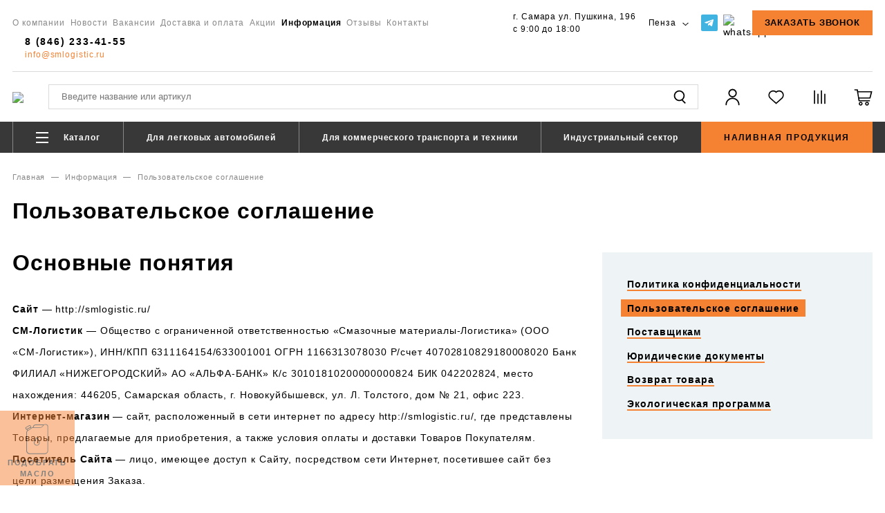

--- FILE ---
content_type: text/html; charset=UTF-8
request_url: https://penza.smlogistic.ru/info/terms/
body_size: 23277
content:
<!DOCTYPE html>
<html xml:lang="ru" lang="ru">
<head>
	<title>Пользовательское соглашение</title>
	<meta http-equiv="Content-Type" content="text/html; charset=UTF-8" />
<meta name="description" content="Пользовательское соглашение компании &quot;СМ-Логистик&quot; в Пензе. Продажа и доставка смазочных материалов, технических жидкостей, и автомобильной косметики." />
<link href="/bitrix/js/ui/design-tokens/dist/ui.design-tokens.css?172104955726358" type="text/css"  rel="stylesheet" />
<link href="/bitrix/js/ui/fonts/opensans/ui.font.opensans.css?16709190412555" type="text/css"  rel="stylesheet" />
<link href="/bitrix/js/main/popup/dist/main.popup.bundle.css?168629786729861" type="text/css"  rel="stylesheet" />
<link href="/bitrix/templates/smlogistic/js/fancybox/jquery.fancybox.css?16564809314939" type="text/css"  data-template-style="true"  rel="stylesheet" />
<link href="/bitrix/templates/smlogistic/js/jquery-ui/jquery-ui.min.css?167463147516753" type="text/css"  data-template-style="true"  rel="stylesheet" />
<link href="/bitrix/templates/smlogistic/css/fonts.css?16564809311716" type="text/css"  data-template-style="true"  rel="stylesheet" />
<link href="/bitrix/templates/smlogistic/css/layout.css?169632128835995" type="text/css"  data-template-style="true"  rel="stylesheet" />
<link href="/bitrix/templates/smlogistic/css/catalog.css?166125784234798" type="text/css"  data-template-style="true"  rel="stylesheet" />
<link href="/bitrix/templates/smlogistic/css/content.css?166272523112666" type="text/css"  data-template-style="true"  rel="stylesheet" />
<link href="/bitrix/templates/smlogistic/css/mediaqueries.css?166686226910617" type="text/css"  data-template-style="true"  rel="stylesheet" />
<link href="/bitrix/templates/smlogistic/css/custom.css?17586350352670" type="text/css"  data-template-style="true"  rel="stylesheet" />
<link href="/bitrix/templates/smlogistic/styles.css?1708332246353" type="text/css"  data-template-style="true"  rel="stylesheet" />
<script>if(!window.BX)window.BX={};if(!window.BX.message)window.BX.message=function(mess){if(typeof mess==='object'){for(let i in mess) {BX.message[i]=mess[i];} return true;}};</script>
<script>(window.BX||top.BX).message({"JS_CORE_LOADING":"Загрузка...","JS_CORE_NO_DATA":"- Нет данных -","JS_CORE_WINDOW_CLOSE":"Закрыть","JS_CORE_WINDOW_EXPAND":"Развернуть","JS_CORE_WINDOW_NARROW":"Свернуть в окно","JS_CORE_WINDOW_SAVE":"Сохранить","JS_CORE_WINDOW_CANCEL":"Отменить","JS_CORE_WINDOW_CONTINUE":"Продолжить","JS_CORE_H":"ч","JS_CORE_M":"м","JS_CORE_S":"с","JSADM_AI_HIDE_EXTRA":"Скрыть лишние","JSADM_AI_ALL_NOTIF":"Показать все","JSADM_AUTH_REQ":"Требуется авторизация!","JS_CORE_WINDOW_AUTH":"Войти","JS_CORE_IMAGE_FULL":"Полный размер"});</script>

<script src="/bitrix/js/main/core/core.js?1721049753498410"></script>

<script>BX.Runtime.registerExtension({"name":"main.core","namespace":"BX","loaded":true});</script>
<script>BX.setJSList(["\/bitrix\/js\/main\/core\/core_ajax.js","\/bitrix\/js\/main\/core\/core_promise.js","\/bitrix\/js\/main\/polyfill\/promise\/js\/promise.js","\/bitrix\/js\/main\/loadext\/loadext.js","\/bitrix\/js\/main\/loadext\/extension.js","\/bitrix\/js\/main\/polyfill\/promise\/js\/promise.js","\/bitrix\/js\/main\/polyfill\/find\/js\/find.js","\/bitrix\/js\/main\/polyfill\/includes\/js\/includes.js","\/bitrix\/js\/main\/polyfill\/matches\/js\/matches.js","\/bitrix\/js\/ui\/polyfill\/closest\/js\/closest.js","\/bitrix\/js\/main\/polyfill\/fill\/main.polyfill.fill.js","\/bitrix\/js\/main\/polyfill\/find\/js\/find.js","\/bitrix\/js\/main\/polyfill\/matches\/js\/matches.js","\/bitrix\/js\/main\/polyfill\/core\/dist\/polyfill.bundle.js","\/bitrix\/js\/main\/core\/core.js","\/bitrix\/js\/main\/polyfill\/intersectionobserver\/js\/intersectionobserver.js","\/bitrix\/js\/main\/lazyload\/dist\/lazyload.bundle.js","\/bitrix\/js\/main\/polyfill\/core\/dist\/polyfill.bundle.js","\/bitrix\/js\/main\/parambag\/dist\/parambag.bundle.js"]);
</script>
<script>BX.Runtime.registerExtension({"name":"fx","namespace":"window","loaded":true});</script>
<script>BX.Runtime.registerExtension({"name":"ui.design-tokens","namespace":"window","loaded":true});</script>
<script>BX.Runtime.registerExtension({"name":"ui.fonts.opensans","namespace":"window","loaded":true});</script>
<script>BX.Runtime.registerExtension({"name":"main.popup","namespace":"BX.Main","loaded":true});</script>
<script>BX.Runtime.registerExtension({"name":"popup","namespace":"window","loaded":true});</script>
<script>(window.BX||top.BX).message({"LANGUAGE_ID":"ru","FORMAT_DATE":"DD.MM.YYYY","FORMAT_DATETIME":"DD.MM.YYYY HH:MI:SS","COOKIE_PREFIX":"BITRIX_SM","SERVER_TZ_OFFSET":"10800","UTF_MODE":"Y","SITE_ID":"s1","SITE_DIR":"\/","USER_ID":"","SERVER_TIME":1766339830,"USER_TZ_OFFSET":0,"USER_TZ_AUTO":"Y","bitrix_sessid":"7557dc670eac2c0e767c7dfa3b655e7a"});</script>


<script src="/bitrix/js/main/core/core_fx.js?165648093316888"></script>
<script src="/bitrix/js/main/popup/dist/main.popup.bundle.js?1721049614117034"></script>
<script>
					(function () {
						"use strict";

						var counter = function ()
						{
							var cookie = (function (name) {
								var parts = ("; " + document.cookie).split("; " + name + "=");
								if (parts.length == 2) {
									try {return JSON.parse(decodeURIComponent(parts.pop().split(";").shift()));}
									catch (e) {}
								}
							})("BITRIX_CONVERSION_CONTEXT_s1");

							if (cookie && cookie.EXPIRE >= BX.message("SERVER_TIME"))
								return;

							var request = new XMLHttpRequest();
							request.open("POST", "/bitrix/tools/conversion/ajax_counter.php", true);
							request.setRequestHeader("Content-type", "application/x-www-form-urlencoded");
							request.send(
								"SITE_ID="+encodeURIComponent("s1")+
								"&sessid="+encodeURIComponent(BX.bitrix_sessid())+
								"&HTTP_REFERER="+encodeURIComponent(document.referrer)
							);
						};

						if (window.frameRequestStart === true)
							BX.addCustomEvent("onFrameDataReceived", counter);
						else
							BX.ready(counter);
					})();
				</script>
<script src="https://code.jquery.com/jquery-3.3.1.min.js" crossorigin="anonymous"></script>
<script src="https://api-maps.yandex.ru/2.1/?apikey=6cb6b151-c846-4add-bb5b-5273e21afc0e&lang=ru-RU" type="text/javascript"></script>
<link rel="stylesheet" href="https://stackpath.bootstrapcdn.com/font-awesome/4.7.0/css/font-awesome.min.css">



<script src="/bitrix/templates/smlogistic/js/jquery.maskedinput.min.js?16564809314324"></script>
<script src="/bitrix/templates/smlogistic/js/jquery.cookie.js?16563359303138"></script>
<script src="/bitrix/templates/smlogistic/js/fancybox/jquery.fancybox.pack.js?165648093123216"></script>
<script src="/bitrix/templates/smlogistic/js/jquery-ui/jquery-ui.min.js?167463147531842"></script>
<script src="/bitrix/templates/smlogistic/js/script.js?172115943121254"></script>
<script src="/bitrix/templates/smlogistic/js/ajax.js?167465395223853"></script>
<script src="/bitrix/components/bitrix/search.title/script.js?16564809439847"></script>
<script src="/bitrix/templates/smlogistic/components/bitrix/catalog.bigdata.products/.default/script.js?165648093135802"></script>
<script>var _ba = _ba || []; _ba.push(["aid", "0a18134b4522a966c40b5652d27314b3"]); _ba.push(["host", "penza.smlogistic.ru"]); (function() {var ba = document.createElement("script"); ba.type = "text/javascript"; ba.async = true;ba.src = (document.location.protocol == "https:" ? "https://" : "http://") + "bitrix.info/ba.js";var s = document.getElementsByTagName("script")[0];s.parentNode.insertBefore(ba, s);})();</script>


					
								
						
	<meta name="viewport" content="width=device-width, initial-scale=1, shrink-to-fit=no">
	<meta name="format-detection" content="telephone=no">

	<meta name="yandex-verification" content="fb86f2851b166769">
	<meta name="yandex-verification" content="b33e030954bc9dc3">
	<meta name="yandex-verification" content="6950940c6c942c11">
	<meta name="yandex-verification" content="8d0976bbd2e6d6d7">
	<meta name="yandex-verification" content="80686b7c33dca297">

	<link type="image/x-icon" href="/favicon.ico" rel="shortcut icon">

	<!--Yandex.Metrika counter-->
	<script type="text/javascript">
		(function(m,e,t,r,i,k,a){m[i]=m[i]||function(){(m[i].a=m[i].a||[]).push(arguments)};
		m[i].l=1*new Date();k=e.createElement(t),a=e.getElementsByTagName(t)[0],k.async=1,k.src=r,a.parentNode.insertBefore(k,a)})
		(window, document, "script", "https://mc.yandex.ru/metrika/tag.js", "ym");
		
		ym(87984882, "init", {
			clickmap:true,
			trackLinks:true,
			accurateTrackBounce:true,
			webvisor:true,
			ecommerce:"dataLayer"
		});
	</script>
	<noscript><div><img src="https://mc.yandex.ru/watch/87984882" style="position:absolute; left:-9999px;" alt="" /></div></noscript>
	<!-- /Yandex.Metrika counter -->

<!-- Zverushki\Microm --><script data-skip-moving="true">window.Zverushki=window.Zverushki||{};window.Zverushki.Microm={"Breadcrumb":"Disabled","Business":"Disabled","Product":"Disabled","Article":"Disabled","version":"2.2.1","format":{"json-ld":"Disabled","microdata":"Disabled"},"execute":{"time":0,"scheme":[]}};</script><!-- end Zverushki\Microm --></head>

<style>
html {
  scroll-behavior: smooth; /* свойство scroll-behavior не наследуется, применяется к прокручиваемым блокам */ 
}
</style>
<body class="">
	
	<header class="header">
		<div class="_container">
			<div class="headerTop headerTop--new _sm_hidden">
				<nav class="menuTop">
					
	<ul>
								
			<li>
				<a href="/about/">О компании</a>
							</li>
				
									
			<li>
				<a href="/news/">Новости</a>
							</li>
				
									
			<li>
				<a href="/vacancy/">Вакансии</a>
							</li>
				
									
			<li>
				<a href="/delivery_payment/">Доставка и оплата</a>
							</li>
				
									
			<li>
				<a href="/actions/">Акции</a>
							</li>
				
									
			<li class="_active">
				<a href="/info/">Информация</a>
							</li>
				
									
			<li>
				<a href="/reviews/">Отзывы</a>
							</li>
				
									
			<li>
				<a href="/contacts/">Контакты</a>
							</li>
				
						
			</ul>
				</nav>

				<div class="headerTop__address">
					г. Самара ул. Пушкина, 196<br>
с 9:00 до 18:00				</div>

				<a class="headerTop_city showPopup" data-popup="cities" href="#">
					Пенза					<svg class="headerTop_cityIcon" viewBox="80.2 239.5 9.1 5.4">
						<polygon points="81,244.7 80.3,244 84.8,239.6 89.2,244 88.5,244.7 84.8,241 "/>
					</svg>
				</a>

				<div class="headerTop__soc">
					<a href="https://tlgg.ru/@sm_logistic" target="_blank"><img alt="telegram" src="/include/header/soc/telegram.svg"></a> <a href="https://max.ru/u/f9LHodD0cOKYVlB6tnWMTArptaLYcjv12ac-eBnPBeVp7hEPz-TKsqhpW3Y" target="_blank"><img width="24" alt="whatsapp" src="http://pravo.courses/wp-content/uploads/2025/07/max-messenger-sign-logo.svg" height="24"></a>				</div>

				<div  class="headerTop__btn button _filled _small _uppercase showPopup" data-popup="feedback">Заказать звонок</div>

				<div class="headerTop__contacts">
					<a class="headerTop_phone" href="tel:+78462334155">8 (846) 233-41-55</a>
<br><a class="headerTop__email" href="mailto:help@smlogistic.ru">info@smlogistic.ru</a>				</div>
			</div>

			
			<div class="headerCenter">
				<div class="headerCenter_menu showPopup" data-popup="catalogMobile">
					<div class="headerCenter_menuIcon"></div>
				</div>
									<a class="headerCenter_logo" href="/">
						<img class="headerCenter_logoImg" src="/bitrix/templates/smlogistic/images/logo.png">
					</a>
								
<div class="headerCenter_searchWrapper" id="headerCenter_searchWrapper">
	<form action="/search/" class="headerCenter_search _sm_hidden">
		<input id="headerCenter_searchInput" class="headerCenter_searchInput" name="q" placeholder="Введите название или артикул" type="text" value="">
		<svg class="headerCenter_searchIcon" viewBox="156 54.3 27.5 27.5">
			<path d="M178.3,76.5l-4.5-4.5c1.7-1.4,2.8-3.6,2.8-6c0-4.3-3.5-7.9-7.9-7.9s-7.9,3.5-7.9,7.9s3.5,7.9,7.9,7.9c1.3,0,2.5-0.3,3.6-0.9 l4.7,4.7L178.3,76.5z M162.6,66c0-3.4,2.8-6.1,6.1-6.1s6.1,2.8,6.1,6.1s-2.8,6.1-6.1,6.1S162.6,69.4,162.6,66z"/>
		</svg>
	</form>
</div>

<script>
	BX.ready(function(){
		new JCTitleSearch({
			"AJAX_PAGE": "/info/terms/",
			"CONTAINER_ID": "headerCenter_searchWrapper",
			"INPUT_ID": "headerCenter_searchInput",
			"MIN_QUERY_LEN": 2
		});
	});
</script>
				<a class="headerCenter_search _mobile" href="/search/">
					<svg class="headerCenter_searchIcon" viewBox="156 54.3 27.5 27.5">
						<path d="M178.3,76.5l-4.5-4.5c1.7-1.4,2.8-3.6,2.8-6c0-4.3-3.5-7.9-7.9-7.9s-7.9,3.5-7.9,7.9s3.5,7.9,7.9,7.9c1.3,0,2.5-0.3,3.6-0.9 l4.7,4.7L178.3,76.5z M162.6,66c0-3.4,2.8-6.1,6.1-6.1s6.1,2.8,6.1,6.1s-2.8,6.1-6.1,6.1S162.6,69.4,162.6,66z"/>
					</svg>
				</a>
				<a class="headerCenter_profile _sm_hidden" href="/personal/profile/" title="Личный кабинет">
					<svg class="headerCenter_profileIcon" viewBox="186.8 54.3 27.5 27.5">
						<path d="M210.8,79.2c0,0.5-0.4,0.9-0.9,0.9c-0.5,0-0.9-0.4-0.9-0.9c0-4.7-3.8-8.5-8.5-8.5s-8.5,3.8-8.5,8.5c0,0.5-0.4,0.9-0.9,0.9    s-0.9-0.4-0.9-0.9c0-5.7,4.6-10.3,10.3-10.3C206.2,68.9,210.8,73.5,210.8,79.2z M200.6,68.3c-3.4,0-6.2-2.8-6.2-6.2    c0-3.4,2.8-6.2,6.2-6.2s6.2,2.8,6.2,6.2C206.7,65.6,204,68.3,200.6,68.3z M200.6,66.6c2.4,0,4.4-2,4.4-4.4c0-2.4-2-4.4-4.4-4.4    s-4.4,2-4.4,4.4C196.2,64.6,198.1,66.6,200.6,66.6z"/>
					</svg>
				</a>
				<a class="headerCenter_favourite _sm_hidden" href="/personal/favourites/" title="Избранное">
					<svg class="headerCenter_favouriteIcon" viewBox="217.3 54.3 27.5 27.5">
						<path d="M231.1,78.3l-9.3-8.3c-2.7-2.7-2.7-7.2,0-9.9c1.4-1.3,3.1-2,5-2c1.7,0,3.2,0.5,4.4,1.5c1.2-1,2.7-1.5,4.3-1.5   c1.9,0,3.6,0.7,4.9,2c1.3,1.3,2,3.1,2,4.9c0,1.9-0.7,3.6-2,5l-0.5,0.5L231.1,78.3z M226.7,59.8c-1.4,0-2.7,0.6-3.8,1.6   c-1,1-1.5,2.3-1.5,3.7c0,1.4,0.5,2.7,1.5,3.7l0.5,0.5l7.7,6.8l8.1-7.2c1-1,1.5-2.3,1.5-3.8c0-1.4-0.5-2.7-1.5-3.7   c-1-1-2.3-1.5-3.8-1.5c-1.4,0-2.7,0.5-3.7,1.5l-0.2,0.2h-0.7l-0.3-0.2C229.4,60.3,228.1,59.8,226.7,59.8z"/>
					</svg>
										<div class="headerCenter_favouriteCount _h">0</div>
				</a>
				<a class="headerCenter_compare _sm_hidden" href="/catalog/compare/" title="Сравнение">
					<svg class="headerCenter_compareIcon" viewBox="247.9 54.3 27.5 27.5">
						<rect x="253.2" y="58.1" width="1.7" height="19.8"/>
						<rect x="258.3" y="63.1" width="1.7" height="14.8"/>
						<rect x="263.4" y="58.1" width="1.7" height="19.8"/>
						<rect x="268.4" y="63.1" width="1.7" height="14.8"/>
					</svg>
					<div class="headerCenter_compareCount _h">0</div>
				</a>
				<a class="headerCenter_phone _mobile" href="tel:+78462334155">
					<svg class="headerCenter_phoneIcon" viewBox="28.1 65.7 35.3 36.6">
						<path d="M38.2,68l2.3,7.4c0.3,1.3-1.2,2.2-3.2,4.3c1.2,4.5,6.8,10.6,11.1,12c2.3-1.9,3.3-3.3,4.7-2.9l7.1,2.8 c1.9,2.4,0.6,5.3-2.1,7.2C47.8,106.2,23,79.6,30.9,69.7C33.1,67,36,66,38.2,68z"></path>
					</svg>
				</a>
				<a class="headerCenter_cart" href="/personal/cart/" title="Корзина">
					
<svg class="headerCenter_cartIcon" viewBox="278.6 54.3 27.5 27.5">
	<path d="M305.4,59.6c-0.2-0.2-0.4-0.3-0.6-0.3h-19.9l-0.3-2.1c-0.1-0.4-0.4-0.7-0.8-0.7H280c-0.5,0-0.8,0.4-0.8,0.8   s0.4,0.8,0.8,0.8h2.9l1.9,11.3c0,0.1,0,0.1,0,0.2l0.6,3.9c0.1,0.4,0.4,0.7,0.8,0.7h15.4c0.5,0,0.8-0.4,0.8-0.8s-0.4-0.8-0.8-0.8   H287l-0.4-2.4h15.7c0.4,0,0.7-0.3,0.8-0.6l2.4-9.3C305.6,60,305.5,59.8,305.4,59.6z M303.6,60.9l-2,7.7h-15.3l-1.3-7.7H303.6z    M285.1,69.4C285.1,69.4,285.1,69.4,285.1,69.4L285.1,69.4L285.1,69.4z"/>
	<path d="M288.6,74.9c-1.5,0-2.8,1.3-2.8,2.8c0,1.5,1.3,2.8,2.8,2.8c1.5,0,2.8-1.3,2.8-2.8C291.4,76.2,290.1,74.9,288.6,74.9z    M288.6,78.9c-0.6,0-1.2-0.5-1.2-1.2s0.5-1.2,1.2-1.2s1.2,0.5,1.2,1.2S289.3,78.9,288.6,78.9z"/>
	<path d="M297.9,74.9c-1.5,0-2.8,1.3-2.8,2.8c0,1.5,1.3,2.8,2.8,2.8h0h0c1.5,0,2.8-1.3,2.8-2.8C300.7,76.2,299.5,74.9,297.9,74.9z    M299.1,77.7c0,0.6-0.5,1.2-1.2,1.2c-0.7,0-1.2-0.5-1.2-1.2c0-0.6,0.5-1.2,1.2-1.2S299.1,77.1,299.1,77.7z"/>
</svg>
<div class="headerCenter_cartCount _h">0</div>
				</a>
				<div class="showPopup" data-popup="cart"></div>
			</div>
		</div>

		<div class="headerBottom _sm_hidden">
			<div class="_container">
				<nav class="menuCatalogBrief">
					
	<ul>
								
			<li>
				<a href="/catalog/">
											<div class="menuCatalogBrief_icon"></div>
										Каталог											<svg class="menuCatalogFull_icon" viewBox="80.2 239.5 9.1 5.4">
							<polygon points="81,244.7 80.3,244 84.8,239.6 89.2,244 88.5,244.7 84.8,241 "></polygon>
						</svg>
									</a>

							</li>
				
									
			<li>
				<a href="/catalog/legkovye/">
										Для легковых автомобилей											<svg class="menuCatalogFull_icon" viewBox="80.2 239.5 9.1 5.4">
							<polygon points="81,244.7 80.3,244 84.8,239.6 89.2,244 88.5,244.7 84.8,241 "></polygon>
						</svg>
									</a>

							<ul>
				
									
			<li>
				<a href="/catalog/motornye_masla2/">
										Моторные масла									</a>

							</li>
				
									
			<li>
				<a href="/catalog/transmissionnye_masla2/">
										Трансмиссионные масла									</a>

							</li>
				
												</ul></li>				
			<li>
				<a href="/catalog/kommercheskie/">
										Для коммерческого транспорта и техники											<svg class="menuCatalogFull_icon" viewBox="80.2 239.5 9.1 5.4">
							<polygon points="81,244.7 80.3,244 84.8,239.6 89.2,244 88.5,244.7 84.8,241 "></polygon>
						</svg>
									</a>

							<ul>
				
									
			<li>
				<a href="/catalog/gidravlicheskie_masla2/">
										Гидравлические масла									</a>

							</li>
				
									
			<li>
				<a href="/catalog/motornye_masla/">
										Моторные масла									</a>

							</li>
				
									
			<li>
				<a href="/catalog/servisnye_zhidkosti/">
										Сервисные жидкости									</a>

							</li>
				
									
			<li>
				<a href="/catalog/sudovye_masla/">
										Судовые масла									</a>

							</li>
				
									
			<li>
				<a href="/catalog/teplovoznye_masla/">
										Тепловозные масла									</a>

							</li>
				
									
			<li>
				<a href="/catalog/transmissionnye_masla/">
										Трансмиссионные масла									</a>

							</li>
				
												</ul></li>				
			<li>
				<a href="/catalog/industrialnye/">
										Индустриальный сектор											<svg class="menuCatalogFull_icon" viewBox="80.2 239.5 9.1 5.4">
							<polygon points="81,244.7 80.3,244 84.8,239.6 89.2,244 88.5,244.7 84.8,241 "></polygon>
						</svg>
									</a>

							<ul>
				
									
			<li>
				<a href="/catalog/gidravlicheskie_masla/">
										Гидравлические масла									</a>

							</li>
				
									
			<li>
				<a href="/catalog/zakalochnye_masla/">
										Закалочные масла									</a>

							</li>
				
									
			<li>
				<a href="/catalog/industrialnye_nelegirovannye_masla/">
										Индустриальные нелегированные масла									</a>

							</li>
				
									
			<li>
				<a href="/catalog/kompressornye_masla/">
										Компрессорные масла									</a>

							</li>
				
									
			<li>
				<a href="/catalog/masla_dlya_napravlyayushchikh_skolzheniya/">
										Масла для направляющих скольжения									</a>

							</li>
				
									
			<li>
				<a href="/catalog/masla_dlya_statsionarnykh_dvigateley/">
										Масла для стационарных двигателей									</a>

							</li>
				
									
			<li>
				<a href="/catalog/masla_dlya_tsepey/">
										Масла для цепей									</a>

							</li>
				
									
			<li>
				<a href="/catalog/produkty_spetsialnogo_naznacheniya/">
										Продукты специального назначения									</a>

							</li>
				
									
			<li>
				<a href="/catalog/reduktornye_masla/">
										Редукторные масла									</a>

							</li>
				
									
			<li>
				<a href="/catalog/smazki_plastichnye/">
										Смазки пластичные									</a>

							</li>
				
									
			<li>
				<a href="/catalog/smazochno_okhlazhdayushchie_i_tekhnologicheskie_zhidkosti/">
										Смазочно-охлаждающие и технологические жидкости									</a>

							</li>
				
									
			<li>
				<a href="/catalog/transformatornye_masla/">
										Трансформаторные масла									</a>

							</li>
				
									
			<li>
				<a href="/catalog/turbinnye_masla/">
										Турбинные масла									</a>

							</li>
				
									
			<li>
				<a href="/catalog/formovochnye_masla/">
										Формовочные масла									</a>

							</li>
				
									
			<li>
				<a href="/catalog/tsirkulyatsionnye_masla/">
										Циркуляционные масла									</a>

							</li>
				
									
			<li>
				<a href="/catalog/shpindelnye_masla/">
										Шпиндельные масла									</a>

							</li>
				
												</ul></li>				
			<li>
				<a href="/wholesale/">
										Наливная продукция											<svg class="menuCatalogFull_icon" viewBox="80.2 239.5 9.1 5.4">
							<polygon points="81,244.7 80.3,244 84.8,239.6 89.2,244 88.5,244.7 84.8,241 "></polygon>
						</svg>
									</a>

							</li>
				
						
			</ul>
				</nav>
			</div>
		</div>
	</header>

	<div class="main">
		<div class="_container">
							<div class="crumbItems">
					<a class="crumb" href="/">Главная</a> <span class="crumb_sep">&mdash;</span> <a class="crumb" href="/info/">Информация</a> <span class="crumb_sep">&mdash;</span> Пользовательское соглашение<script type="application/ld+json">{"@context":"https:\/\/schema.org\/","@type":"BreadcrumbList","itemListElement":[{"@type":"ListItem","position":1,"item":{"@id":"\/","name":"\u0413\u043b\u0430\u0432\u043d\u0430\u044f"}},{"@type":"ListItem","position":2,"item":{"@id":"\/info\/","name":"\u0418\u043d\u0444\u043e\u0440\u043c\u0430\u0446\u0438\u044f"}},{"@type":"ListItem","position":3,"item":{"@id":"\/info\/terms\/","name":"\u041f\u043e\u043b\u044c\u0437\u043e\u0432\u0430\u0442\u0435\u043b\u044c\u0441\u043a\u043e\u0435 \u0441\u043e\u0433\u043b\u0430\u0448\u0435\u043d\u0438\u0435"}}]}</script>				</div>
									<h1>Пользовательское соглашение</h1>
									</div>
<div class="_container">
	<div class="_stickyBound _top"></div>
	<div class="_flex">
		<div class="_col66 _md_col100 _wysiwyg">
			<h2>Основные понятия</h2>
			<b>Сайт</b>&nbsp;&mdash; <a href="http://smlogistic.ru" target="_blank" rel ="nofollow">http://smlogistic.ru/</a><br/>
			<b>СМ-Логистик</b>&nbsp;&mdash; Общество с&nbsp;ограниченной ответственностью &laquo;Смазочные материалы-Логистика&raquo; (ООО &laquo;СМ-Логистик&raquo;), ИНН/КПП 6311164154/633001001&nbsp;ОГРН 1166313078030&nbsp;Р/счет 40702810829180008020 Банк ФИЛИАЛ &laquo;НИЖЕГОРОДСКИЙ&raquo; АО&nbsp;&laquo;АЛЬФА-БАНК&raquo; К/с 30101810200000000824&nbsp;БИК 042202824, место нахождения: 446205, Самарская область, г. Новокуйбышевск, ул. Л.&nbsp;Толстого, дом &#8470;&nbsp;21, офис 223.<br/>
			<b>Интернет-магазин</b>&nbsp;&mdash; сайт, расположенный в&nbsp;сети интернет по&nbsp;адресу <a href="http://smlogistic.ru" target="_blank" rel ="nofollow">http://smlogistic.ru/</a>, где представлены Товары, предлагаемые для приобретения, а&nbsp;также условия оплаты и&nbsp;доставки Товаров Покупателям.<br/>
			<b>Посетитель Сайта</b>&nbsp;&mdash; лицо, имеющее доступ к&nbsp;Сайту, посредством сети Интернет, посетившее сайт без цели размещения Заказа.<br/>
			<b>Пользователь</b>&nbsp;&mdash; лицо, имеющее доступ к&nbsp;Сайту, посредством сети Интернет и&nbsp;использующее Сайт с&nbsp;целью размещения Заказа в&nbsp;Интернет-магазине СМ-Логистик.<br/>
			<b>Покупатель</b>&nbsp;&mdash; Пользователь, разместивший Заказ в&nbsp;Интернет-магазине СМ-Логистик.<br/>
			<b>Администрация сайта Интернет-ресурса</b>&nbsp;&mdash; уполномоченные сотрудники на&nbsp;управления Сайтом.<br/>
			<b>Продавец</b>&nbsp;&mdash; СМ-Логистик или иное юридическое лицо либо индивидуальный предприниматель, товар которых размещен в&nbsp;Интернет-магазине.<br/>
			<b>Товар</b>&nbsp;&mdash; товары, представленные к&nbsp;продаже на&nbsp;Сайте.<br/>
			<b>Заказ</b>&nbsp;&mdash; должным образом оформленный запрос Покупателя на&nbsp;приобретение и&nbsp;доставку по&nbsp;указанному Покупателем адресу&nbsp;/ посредством самовывоза Товаров, выбранных на&nbsp;Сайте.<br/>
			<b>Правила торговли</b>&nbsp;&mdash; правила продажи товаров в&nbsp;Интернет-магазине СМ-Логистик, опубликованные в&nbsp;разделе &laquo;Правила торговли&raquo;, прямая ссылка: <a href="/info/trading/" target="_blank" rel ="nofollow">http://smlogistic.ru/info/trading/</a><br/>
			<b>Содержание Сайта (далее&nbsp;&mdash; Содержание)</b>&nbsp;&mdash; охраняемые результаты интеллектуальной деятельности, включая тексты описания Товаров, графические, текстовые, фотографические, производные, составные и&nbsp;иные произведения, пользовательские интерфейсы, визуальные интерфейсы, названия товарных знаков, логотипы, программы для ЭВМ, базы данных, а&nbsp;также дизайн, структура, выбор, координация, внешний вид, общий стиль и&nbsp;расположение данного Содержания, входящего в&nbsp;состав Сайта и&nbsp;другие объекты интеллектуальной собственности все вместе и/или по&nbsp;отдельности, содержащиеся на&nbsp;Сайте.<br/>
			<p><br></p>

			<ol class="list _multilevel">
				<li>
					<h2>Общие положения</h2>
					<ol class="list _multilevel">
						<li>Настоящее Пользовательское соглашение (далее&nbsp;&mdash; Соглашение) относится к&nbsp;сайту Интернет-магазина &laquo;СМ-Логистик&raquo;, расположенному по&nbsp;адресу <a href="http://smlogistic.ru" target="_blank" rel ="nofollow">http://smlogistic.ru/</a> .</li>
						<li>Соглашение регулирует отношения между Администрацией Сайта и&nbsp;Пользователем данного Сайта.</li>
						<li>СМ-Логистик осуществляет продажу Товаров через Интернет-магазин по&nbsp;адресу <a href="http://smlogistic.ru" target="_blank" rel ="nofollow">http://smlogistic.ru/</a> или&nbsp;же через мобильные приложения СМ-Логистик для операционных систем iOS и&nbsp;Android.</li>
						<li>Администрация сайта оставляет за&nbsp;собой право в&nbsp;любое время изменять, добавлять или удалять пункты настоящего Соглашения без уведомления Пользователя/Покупателя. Новая редакция Соглашения вступает в&nbsp;силу с&nbsp;момента ее&nbsp;опубликования на&nbsp;Сайте, если иное не&nbsp;предусмотрено новой редакцией настоящего Соглашения.</li>
						<li>Продолжение использования Сайта Пользователем означает принятие Соглашения и/или изменений, внесенных в&nbsp;настоящее Соглашение.</li>
						<li>В&nbsp;случае несогласия с&nbsp;настоящим Соглашением Пользователь обязан немедленно прекратить использование и&nbsp;покинуть Сайт <a href="http://smlogistic.ru" target="_blank" rel ="nofollow">http://smlogistic.ru/</a> .</li>
						<li>Заказывая Товары через Интернет-магазин, Пользователь соглашается с&nbsp;Правилами торговли.</li>
						<li>Договор розничной купли-продажи считается заключенным с&nbsp;момента выдачи Продавцом Покупателю кассового или товарного чека либо иного документа, подтверждающего оплату товара.</li>
						<li>Сообщая Продавцу свои e-mail и&nbsp;номер телефона, Посетитель Сайта/Пользователь/Покупатель дает согласие на&nbsp;использование указанных средств связи СМ-Логистик, Продавцом, а&nbsp;также третьими лицами, привлекаемыми ими для целей выполнения обязательств перед Посетителями Сайта/Пользователями/Покупателями, в&nbsp;целях осуществления рассылок рекламного и&nbsp;информационного характера, содержащих информацию о&nbsp;скидках, предстоящих и&nbsp;действующих акциях и&nbsp;других мероприятиях Продавца, о&nbsp;передаче заказа в&nbsp;доставку, а&nbsp;также иную информацию, непосредственно связанную с&nbsp;выполнением обязательств Покупателем в&nbsp;рамках настоящего Соглашения.</li>
						<li>Порядок обработки персональных данных Посетителя Сайта&nbsp;/ Пользователя/ Покупателя описан в&nbsp;политике конфиденциальности, расположенной по&nbsp;ссылке <a href="/info/policy/" target="_blank" rel ="nofollow">http://smlogistic.ru/info/policy/</a></li>
						<li>Осуществляя Заказ, Пользователь/Покупатель соглашается с&nbsp;тем, что Продавец может поручить исполнение Договора третьему лицу.</li>
						<li>Пользователь несет персональную ответственность за&nbsp;проверку настоящего Соглашения на&nbsp;наличие изменений в&nbsp;нем.</li>
					</ol>
				</li>

				<li>
					<h2>Предмет соглашения</h2>
					<ol class="list _multilevel">
						<li>Предметом настоящего Соглашения является предоставление Пользователю доступа к&nbsp;содержащимся на&nbsp;Сайте Товарам и&nbsp;оказываемым услугам и&nbsp;предоставление Пользователю приобретать Товары, представленные на&nbsp;Сайте.</li>
						<li>Интернет-магазин предоставляет Пользователю следующие виды услуг (сервисов):
							<ol class="list _multilevel">
								<li>доступ к&nbsp;информации о&nbsp;Товаре и&nbsp;к&nbsp;информации о&nbsp;приобретении Товара;</li>
								<li>предоставление Пользователю возможности размещения сообщений, комментариев, выставления оценок представленным на&nbsp;Сайте Товарам.</li>
							</ol>
						</li>
						<li>Данное Соглашение распространяется на&nbsp;все виды Товаров и&nbsp;услуг, представленных на&nbsp;Сайте, пока такие предложения с&nbsp;описанием присутствуют в&nbsp;каталоге Интернет-магазина.
						<li>Под действие настоящего Соглашения подпадают все существующие (реально функционирующие) на&nbsp;данный момент услуги (сервисы) Интернет-магазина, а&nbsp;также любые их&nbsp;последующие модификации и&nbsp;появляющиеся в&nbsp;дальнейшем дополнительные услуги (сервисы) Интернет-магазина.</li>
						<li>Доступ к&nbsp;Интернет-магазину предоставляется на&nbsp;бесплатной основе.</li>
						<li>Использование материалов и&nbsp;сервисов Сайта регулируется нормами действующего законодательства Российской Федерации.</li>
					</ol>
				</li>

				<li>
					<h2>Права и&nbsp;обязанности сторон</h2>
					<ol class="list _multilevel">
						<li>Администрация сайта вправе:
							<ol class="list _multilevel">
								<li>Изменять правила пользования Сайтом, а&nbsp;также изменять содержание данного Сайта. Изменения вступают в&nbsp;силу с&nbsp;момента публикации новой редакции Соглашения на&nbsp;Сайте.</li>
								<li>Ограничить доступ к&nbsp;Сайту в&nbsp;случае нарушения Пользователем условий настоящего Соглашения.</li>
								<li>Собирать, анализировать, информацию о&nbsp;Пользователе, содержащейся на&nbsp;Сайте, включая, но&nbsp;не&nbsp;ограничиваясь, информацией о&nbsp;контактных и&nbsp;личных данных Пользователя, информацией о&nbsp;действиях Пользователя на&nbsp;Сайте и.т.д.</li>
							</ol>
						</li>
						<li>Пользователь вправе:
							<ol class="list _multilevel">
								<li>Получить доступ к&nbsp;использованию Сайта.</li>
								<li>Пользоваться всеми имеющимися на&nbsp;Сайте услугами, а&nbsp;также приобретать любые Товары, предлагаемые на&nbsp;Сайте.</li>
								<li>Задавать любые вопросы, относящиеся к&nbsp;услугам Интернет-ресурса по&nbsp;реквизитам, которые находятся в&nbsp;разделе Сайта <a href="http://smlogistic.ruabout/properties/" target="_blank" rel ="nofollow">http://smlogistic.ru/about/properties/</a></li>
								<li>Пользоваться Сайтом исключительно в&nbsp;целях и&nbsp;порядке, предусмотренных Соглашением и&nbsp;не&nbsp;запрещенных законодательством Российской Федерации.</li>
							</ol>
						</li>
						<li>Пользователь Сайта обязуется:
							<ol class="list _multilevel">
								<li>Предоставлять по&nbsp;запросу Администрации сайта дополнительную информацию, которая имеет непосредственное отношение к&nbsp;предоставляемым услугам данного Сайта.</li>
								<li>Соблюдать имущественные и&nbsp;неимущественные права авторов и&nbsp;иных правообладателей при использовании Сайта.</li>
								<li>Не&nbsp;предпринимать действий, которые могут рассматриваться как нарушающие нормальную работу Сайта.</li>
								<li>Не&nbsp;распространять с&nbsp;использованием Сайта любую конфиденциальную и&nbsp;охраняемую законодательством Российской Федерации информацию о&nbsp;физических либо юридических лицах.</li>
								<li>Избегать любых действий, в&nbsp;результате которых может быть нарушена конфиденциальность охраняемой законодательством Российской Федерации информации.</li>
								<li>Не&nbsp;использовать Сайт для распространения информации рекламного характера, иначе как с&nbsp;согласия Администрации сайта.</li>
								<li>Не&nbsp;использовать сервисы сайта Интернет-ресурса с&nbsp;целью:
									<ol>
										<li>загрузки контента, который является незаконным, нарушает любые права третьих лиц; пропагандирует насилие, жестокость, ненависть&nbsp;и (или) дискриминацию по&nbsp;расовому, национальному, половому, религиозному, социальному признакам; содержит недостоверные сведения&nbsp;и (или) оскорбления в&nbsp;адрес конкретных лиц, организаций, органов власти.</li>
										<li>побуждения к&nbsp;совершению противоправных действий, а&nbsp;также содействия лицам, действия которых направлены на&nbsp;нарушение ограничений и&nbsp;запретов, действующих на&nbsp;территории Российской Федерации.</li>
										<li>нарушения прав несовершеннолетних лиц&nbsp;и (или) причинение им&nbsp;вреда в&nbsp;любой форме.</li>
										<li>ущемления прав меньшинств.</li>
										<li>представления себя за&nbsp;другого человека или представителя организации&nbsp;и (или) сообщества без достаточных на&nbsp;то&nbsp;прав, в&nbsp;том числе за&nbsp;сотрудников данного Интернет-ресурса.</li>
										<li>введения в&nbsp;заблуждение относительно свойств и&nbsp;характеристик какого-либо Товара из&nbsp;каталога Интернет-ресурса, размещенного на&nbsp;Сайте.</li>
										<li>некорректного сравнения Товара, а&nbsp;также формирования негативного отношения к&nbsp;лицам, (не) пользующимся определенными Товарами, или осуждения таких лиц.</li>
									</ol>
								</li>
							</ol>
						</li>
						<li>Пользователю запрещается:
							<ol class="list _multilevel">
								<li>Использовать любые устройства, программы, процедуры, алгоритмы и&nbsp;методы, автоматические устройства или эквивалентные ручные процессы для доступа, приобретения, копирования или отслеживания содержания Сайта данного Интернет-ресурса;</li>
								<li>Нарушать надлежащее функционирование Сайта;</li>
								<li>Любым способом обходить навигационную структуру Сайта для получения или попытки получения любой информации, документов или материалов любыми средствами, которые специально не&nbsp;представлены сервисами данного Сайта;</li>
								<li>Несанкционированный доступ к&nbsp;функциям Сайта, любым другим системам или сетям, относящимся к&nbsp;данному Сайту, а&nbsp;также к&nbsp;любым услугам, предлагаемым на&nbsp;Сайте;</li>
								<li>Нарушать систему безопасности или аутентификации на&nbsp;Сайте или в&nbsp;любой сети, относящейся к&nbsp;Сайту.</li>
								<li>Выполнять обратный поиск, отслеживать или пытаться отслеживать любую информацию о&nbsp;любом другом Пользователе Сайта.</li>
								<li>Использовать Сайт и&nbsp;его Содержание в&nbsp;любых целях, запрещенных законодательством Российской Федерации, а&nbsp;также подстрекать к&nbsp;любой незаконной деятельности или другой деятельности, нарушающей права интернет-ресурса или других лиц.</li>
							</ol>
						</li>
					</ol>
				</li>

				<li>
					<h2>Использование сайта интернет-ресурса</h2>
					<ol class="list _multilevel">
						<li>Сайт и&nbsp;Содержание, входящее в&nbsp;состав Сайта, принадлежит и&nbsp;управляется Администрацией сайта.</li>
						<li>Содержание Сайта не&nbsp;может быть скопировано, опубликовано, воспроизведено, передано или распространено любым способом, а&nbsp;также размещено в&nbsp;глобальной сети &laquo;Интернет&raquo; без предварительного письменного согласия Администрации сайта.</li>
						<li>Содержание Сайта защищено авторским правом, законодательством о&nbsp;товарных знаках, а&nbsp;также другими правами, связанными с&nbsp;интеллектуальной собственностью, и&nbsp;законодательством о&nbsp;недобросовестной конкуренции.</li>
						<li>При использовании некоторых сервисов сайта, может потребоваться создание учётной записи Пользователя.</li>
						<li>Пользователь несет персональную ответственность за&nbsp;сохранение конфиденциальности информации учётной записи, включая пароль, а&nbsp;также за&nbsp;всю без исключения деятельность, которая ведётся от&nbsp;имени Пользователя учётной записи.</li>
						<li>Пользователь должен незамедлительно уведомить Администрацию сайта о&nbsp;несанкционированном использовании его учётной записи или пароля или любом другом нарушении системы безопасности.</li>
						<li>Администрация сайта обладает правом в&nbsp;одностороннем порядке аннулировать учетную запись Пользователя, если она не&nbsp;использовалась более&nbsp;24 (двадцати четырех) календарных месяцев подряд без уведомления Пользователя.</li>
						<li>Настоящее Соглашение распространяет свое действия на&nbsp;все дополнительные положения и&nbsp;условия о&nbsp;покупке Товара и&nbsp;оказании услуг, предоставляемых на&nbsp;Сайте.</li>
						<li>Информация, размещаемая на&nbsp;Сайте не&nbsp;должна истолковываться как изменение настоящего Соглашения.</li>
						<li>Администрация сайта имеет право в&nbsp;любое время без уведомления Пользователя вносить изменения в&nbsp;перечень Товаров и&nbsp;услуг, предлагаемых на&nbsp;Сайте, и&nbsp;(или) в&nbsp;цены, применимые к&nbsp;таким Товарам по&nbsp;их&nbsp;реализации&nbsp;и (или) оказываемым услугам Интернет-ресурсом.</li>
					</ol>
				</li>

				<li>
					<h2>Ответственность</h2>
					<ol class="list _multilevel">
						<li>Любые убытки, которые Пользователь может понести в&nbsp;случае умышленного или неосторожного нарушения любого положения настоящего Соглашения, а&nbsp;также вследствие несанкционированного доступа к&nbsp;коммуникациям другого Пользователя, Администрацией сайта не&nbsp;возмещаются.</li>
						<li>Администрация сайта не&nbsp;несет ответственности&nbsp;за:
							<ol class="list _multilevel">
								<li>Задержки или сбои в&nbsp;процессе совершения операции, возникшие вследствие непреодолимой силы, а&nbsp;также любого случая неполадок в&nbsp;телекоммуникационных, компьютерных, электрических и&nbsp;иных смежных системах.</li>
								<li>Действия систем переводов, банков, платежных систем и&nbsp;за&nbsp;задержки связанные с&nbsp;их&nbsp;работой.</li>
								<li>Надлежащее функционирование Сайта, в&nbsp;случае, если Пользователь не&nbsp;имеет необходимых технических средств для его использования, а&nbsp;также не&nbsp;несет никаких обязательств по&nbsp;обеспечению пользователей такими средствами.</li>
								<li>Содержание (контент) информации размещенной на&nbsp;Сайте.</li>
							</ol>
						</li>
						<li>Пользователь самостоятельно несет ответственность за&nbsp;интерпретацию и&nbsp;использование контента (информации), размещенного на&nbsp;Сайте.</li>
					</ol>
				</li>

				<li>
					<h2>Нарушение условий пользовательского соглашения</h2>
					<ol class="list _multilevel">
						<li>Администрация сайта вправе раскрыть любую собранную о&nbsp;Пользователе данного Сайта информацию, если раскрытие необходимо в&nbsp;связи с&nbsp;расследованием или жалобой в&nbsp;отношении неправомерного использования Сайта либо для установления (идентификации) Пользователя, который может нарушать или вмешиваться в&nbsp;права Администрации сайта или в&nbsp;права других Пользователей Сайта.</li>
						<li>Администрация сайта имеет право раскрыть любую информацию о&nbsp;Пользователе, которую посчитает необходимой для выполнения положений действующего законодательства или судебных решений, обеспечения выполнения условий настоящего Соглашения, защиты прав или безопасности СМ-Логистик, Пользователей.</li>
						<li>Администрация сайта имеет право раскрыть информацию о&nbsp;Пользователе, если действующее законодательство Российской Федерации требует или разрешает такое раскрытие.</li>
						<li>Администрация сайта вправе без предварительного уведомления Пользователя прекратить&nbsp;и (или) заблокировать доступ к&nbsp;Сайту, если Пользователь нарушил настоящее Соглашение или содержащиеся в&nbsp;иных документах условия пользования Сайтом, а&nbsp;также в&nbsp;случае прекращения действия Сайта либо по&nbsp;причине технической неполадки или проблемы.</li>
						<li>Администрация сайта не&nbsp;несет ответственности перед Пользователем или третьими лицами за&nbsp;прекращение доступа к&nbsp;Сайту в&nbsp;случае нарушения Пользователем любого положения настоящего Соглашения или иного документа, содержащего условия пользования Сайтом.</li>
					</ol>
				</li>

				<li>
					<h2>Разрешение споров</h2>
					<ol class="list _multilevel">
						<li>В&nbsp;случае возникновения любых разногласий или споров между Сторонами настоящего Соглашения обязательным условием до&nbsp;обращения в&nbsp;суд является предъявление претензии (письменного предложения о&nbsp;добровольном урегулировании спора).</li>
						<li>Получатель претензии в&nbsp;течение&nbsp;10 (десяти) календарных дней со&nbsp;дня ее&nbsp;получения, письменно уведомляет заявителя претензии о&nbsp;результатах рассмотрения претензии.</li>
						<li>При невозможности разрешить спор в&nbsp;добровольном порядке любая из&nbsp;Сторон вправе обратиться в&nbsp;суд за&nbsp;защитой своих прав, которые предоставлены им&nbsp;действующим законодательством Российской Федерации.</li>
					</ol>
				</li>

				<li>
					<h2>Дополнительные условия</h2>
					<ol class="list _multilevel">
						<li>Администрация сайта не&nbsp;принимает встречные предложения от&nbsp;Пользователя относительно изменений настоящего Пользовательского соглашения.</li>
						<li>Отзывы Пользователя, размещенные на&nbsp;Сайте, не&nbsp;являются конфиденциальной информацией и&nbsp;могут быть использованы Администрацией сайта без ограничений.</li>
					</ol>
				</li>
			</ol>
			<p><br></p>
		</div>
		<div class="_col33 _md_col50 _sm_col60 _xs_col100 _relative">
			<nav class="menuRight _sticky">
				
	<ul>
								
			<li>
				<a href="/info/policy/">Политика конфиденциальности</a>
							</li>
				
									
			<li class="_active">
				<a href="/info/terms/">Пользовательское соглашение</a>
							</li>
				
									
			<li>
				<a href="/info/suppliers/">Поставщикам</a>
							</li>
				
									
			<li>
				<a href="/info/legal_documents/">Юридические документы</a>
							</li>
				
									
			<li>
				<a href="/info/return/">Возврат товара</a>
							</li>
				
									
			<li>
				<a href="/info/eco/">Экологическая программа</a>
							</li>
				
						
			</ul>
			</nav>
		</div>
	</div>
	<div class="_stickyBound _bottom"></div>
</div>

		
		
			</div>

	<footer class="footer">
		<div class="_container">
			<div class="_flex">
				<div class="_col66 _lg_col50 _sm_hidden">
					<div class="footer_h1">Каталог товаров</div>
					<div class="_flex">
						<div class="_col50">
							<nav class="menuFooter _catalogFull">
								
	<ul>
					<li><a href="/catalog/masla_i_smazki/">Масла и смазки</a></li>
					<li><a href="/catalog/avtokhimiya_i_kosmetika/">Автохимия и косметика</a></li>
					<li><a href="/catalog/avtozapchasti/">Автозапчасти</a></li>
					<li><a href="/catalog/tekhnicheskie_zhidkosti/">Технические жидкости</a></li>
					<li><a href="/catalog/aksescuary/">Аксесcуары</a></li>
					<li><a href="/catalog/instrumenty/">Инструменты</a></li>
					<li><a href="/catalog/drugie_nefteprodukty/">Другие нефтепродукты</a></li>
			</ul>
							</nav>
						</div>
						<div class="_col50">
							<nav class="menuFooter _catalogBrief">
								
	<ul>
								
			<li>
				<a href="/catalog/">Каталог</a>
							</li>
				
									
			<li>
				<a href="/catalog/legkovye/">Для легковых автомобилей</a>
							</li>
				
									
			<li>
				<a href="/catalog/kommercheskie/">Для коммерческого транспорта и техники</a>
							</li>
				
									
			<li>
				<a href="/catalog/industrialnye/">Индустриальный сектор</a>
							</li>
				
									
			<li>
				<a href="/wholesale/">Наливная продукция</a>
							</li>
				
						
			</ul>
							</nav>
						</div>
					</div>
				</div>
				<div class="_col33 _lg_col50 _sm_hidden">
					<div class="_flex">
						<div class="_col50">
							<div class="footer_h1">Покупателю</div>
							<nav class="menuFooter">
								
	<ul>
								
			<li>
				<a href="/about/">О компании</a>
							</li>
				
									
			<li>
				<a href="/news/">Новости</a>
							</li>
				
									
			<li>
				<a href="/vacancy/">Вакансии</a>
							</li>
				
									
			<li>
				<a href="/delivery_payment/">Доставка и оплата</a>
							</li>
				
									
			<li>
				<a href="/actions/">Акции</a>
							</li>
				
									
			<li class="_active">
				<a href="/info/">Информация</a>
							</li>
				
									
			<li>
				<a href="/reviews/">Отзывы</a>
							</li>
				
									
			<li>
				<a href="/contacts/">Контакты</a>
							</li>
				
						
			</ul>
							</nav>
						</div>
						<div class="_col50">
							<div class="footer_h1">О компании</div>
							<nav class="menuFooter">
								
	<ul>
								
			<li>
				<a href="/about/brands/">Производители</a>
							</li>
				
									
			<li>
				<a href="/about/certificates/">Сертификаты</a>
							</li>
				
									
			<li>
				<a href="/about/properties/">Реквизиты</a>
							</li>
				
									
			<li>
				<a href="https://jobs.interspeedia.com//jobs/34509.14" target="_blank">Вакансии</a>
							</li>
				
						
			</ul>
							</nav>
						</div>
					</div>
				</div>

				<div class="_col66 _lg_col50 _xs_col33 _sm_hidden">
									</div>
				<div class="_col33 _lg_col50 _xs_col66 _sm_hidden">
					<div class="footer_h2">Подписаться на акции</div>
					<form class="footer_subscribe">
						<input class="footer_subscribeInput" name="email" placeholder="E-mail" type="text">
						<input class="footer_subscribeButton button _filled _small _uppercase" type="submit" value="Подписаться">
					</form>
				</div>
			</div>

			<div class="footer_copyright">
				<div class="_flex">
					<div class="footer_copyrightCompany _col50">&copy;2025 ООО &laquo;СМ-Логистик&raquo;</div>
					<div class="footer_copyrightDeleloper _col50">
						<a href="http://merex.digital/" target="_blank">
							Разработка сайта
							<img alt="" class="footer_copyrightImg" src="/upload/images/merex.png">
						</a>
					</div>
				</div>
			</div>
		</div>
		<div class="messenger-bottom">
			<a style="position: relative;" href="https://tlgg.ru/@sm_logistic" target="_blank">
				<img style="position: absolute;right:9px;top:8px;" src="/bitrix/templates/smlogistic/images/tlg.svg">
			</a>
			<a href="http://max.ru/u/f9LHodD0cOKYVlB6tnWMTArptaLYcjv12ac-eBnPBeVp7hEPz-TKsqhpW3Y" target="_blank">
				<img src="/upload/images/max.png">
			</a>
		</div>
	</footer>

	
<div class="loading">
	<div class="loading_bg"></div>
	<img alt="" class="loading_process" src="/bitrix/templates/smlogistic/images/loading.gif">
	<svg class="loading_success" viewBox="0 0 496 496">
		<path d="M248,0C111.033,0,0,111.033,0,248s111.033,248,248,248s248-111.033,248-248C495.841,111.099,384.901,0.159,248,0z M248,480C119.87,480,16,376.13,16,248S119.87,16,248,16s232,103.87,232,232C479.859,376.072,376.072,479.859,248,480z"/>
		<path d="M370.344,158.344L208,320.688l-82.344-82.344c-3.178-3.07-8.242-2.982-11.312,0.196c-2.994,3.1-2.994,8.015,0,11.116 l88,88c3.124,3.123,8.188,3.123,11.312,0l168-168c3.07-3.178,2.982-8.242-0.196-11.312 C378.359,155.35,373.444,155.35,370.344,158.344z"/>
	</svg>
</div>

	<a class="showSelection _uppercase _sm_hidden" href="/selection/">
		<svg class="showSelection_icon" viewBox="0.8 357.4 59.8 59.8">
			<path d="M44.2,369.1H43c-0.7,0-1.5,0.2-2.1,0.6H27.5c-1.5,0-2.8,0.9-3.3,2.3l-0.9,2.4H22l-0.9,0.6l-0.6-1.1c0.3-0.4,0.3-1,0-1.4 l-0.8-1.3c-0.2-0.3-0.5-0.5-0.8-0.6c-0.4-0.1-0.7,0-1,0.1l-5.7,3.3c-0.7,0.4-0.9,1.2-0.5,1.9l0.8,1.3c0.2,0.4,0.7,0.7,1.2,0.7 l0.9,1.6l-0.1,0c-1,0.7-1.6,1.8-1.6,3.1v28.6c0,3.2,2.6,5.8,5.8,5.8h23.5c3.2,0,5.8-2.6,5.8-5.8v-38 C48.2,370.9,46.4,369.1,44.2,369.1z M25.2,372.4c0.4-1,1.3-1.6,2.3-1.6H40c-0.2,0.2-0.3,0.4-0.3,0.4c-1.2,2.1-3.4,3.2-5.9,3.2h-9.3 L25.2,372.4z M20.3,375.6l-4.8,3.3l-0.8-1.4l5.1-2.9L20.3,375.6z M13.8,376.8c-0.2,0.1-0.3,0-0.4-0.2l-0.8-1.3 c-0.1-0.2,0-0.4,0.1-0.5l5.7-3.3c0,0,0.1,0,0.2,0c0,0,0.1,0,0.1,0c0.1,0,0.2,0.1,0.2,0.2l0.8,1.3c0.1,0.1,0.1,0.3-0.1,0.4 L13.8,376.8z M47.2,411.1c0,2.7-2.2,4.8-4.8,4.8H18.8c-2.7,0-4.8-2.2-4.8-4.8v-28.6c0-0.9,0.4-1.7,1.2-2.3l0.8-0.6v0l6.3-4.4h11.4 c2.8,0,5.4-1.4,6.7-3.7c0-0.1,0.3-0.4,0.5-0.6c0.1-0.2,0.3-0.4,0.4-0.5c0.5-0.3,1.1-0.5,1.6-0.5h1.1c1.7,0,3,1.4,3,3V411.1z"/>
			<path d="M31,391c-0.2-0.4-0.6-0.7-1.2-0.7c-0.6,0-0.9,0.3-1.1,0.6l-3,5.6c-0.4,0.7-0.6,1.5-0.6,2.2c0,2.6,2.2,4.7,4.7,4.7 c2.6,0,4.7-2.2,4.7-4.7c0.1-0.9-0.2-1.7-0.5-2.3L31,391z M33.6,398.8c0,2-1.7,3.7-3.7,3.7c-2,0-3.7-1.7-3.7-3.7 c0-0.6,0.2-1.2,0.5-1.8l3-5.5c0.1-0.2,0.2-0.2,0.3-0.2c0.2,0,0.2,0.1,0.3,0.1l3.1,5.6C33.5,397.6,33.6,398.2,33.6,398.8z"/>
		</svg>
		<div class="showSelection_name">Подобрать масло</div>
	</a>

<div class="popupWrapper _catalogMobile">
	<div class="popupWrapper_shadow"></div>
	<div class="popup">
		<div class="popup_scroll">
			<div class="popup_cityWrapper">
				<a class="popup_city showPopup" data-popup="cities" href="#">
					Пенза					<svg class="headerTop_cityIcon" viewBox="80.2 239.5 9.1 5.4">
						<polygon points="81,244.7 80.3,244 84.8,239.6 89.2,244 88.5,244.7 84.8,241 "/>
					</svg>
				</a>
				<a class="popup_where" href="/contacts/">Где купить?</a>
			</div>
			<a class="popup_profile _uppercase" href="/personal/profile/">
				<svg class="popup_profileIcon" viewBox="186.8 54.3 27.5 27.5">
					<path d="M210.8,79.2c0,0.5-0.4,0.9-0.9,0.9c-0.5,0-0.9-0.4-0.9-0.9c0-4.7-3.8-8.5-8.5-8.5s-8.5,3.8-8.5,8.5c0,0.5-0.4,0.9-0.9,0.9    s-0.9-0.4-0.9-0.9c0-5.7,4.6-10.3,10.3-10.3C206.2,68.9,210.8,73.5,210.8,79.2z M200.6,68.3c-3.4,0-6.2-2.8-6.2-6.2    c0-3.4,2.8-6.2,6.2-6.2s6.2,2.8,6.2,6.2C206.7,65.6,204,68.3,200.6,68.3z M200.6,66.6c2.4,0,4.4-2,4.4-4.4c0-2.4-2-4.4-4.4-4.4    s-4.4,2-4.4,4.4C196.2,64.6,198.1,66.6,200.6,66.6z"/>
				</svg>
				Вход в личный кабинет
			</a>
			<a class="popup_favourite _uppercase" href="/personal/favourites/">
				<svg class="popup_favouriteIcon" viewBox="217.3 54.3 27.5 27.5">
					<path d="M231.1,78.3l-9.3-8.3c-2.7-2.7-2.7-7.2,0-9.9c1.4-1.3,3.1-2,5-2c1.7,0,3.2,0.5,4.4,1.5c1.2-1,2.7-1.5,4.3-1.5   c1.9,0,3.6,0.7,4.9,2c1.3,1.3,2,3.1,2,4.9c0,1.9-0.7,3.6-2,5l-0.5,0.5L231.1,78.3z M226.7,59.8c-1.4,0-2.7,0.6-3.8,1.6   c-1,1-1.5,2.3-1.5,3.7c0,1.4,0.5,2.7,1.5,3.7l0.5,0.5l7.7,6.8l8.1-7.2c1-1,1.5-2.3,1.5-3.8c0-1.4-0.5-2.7-1.5-3.7   c-1-1-2.3-1.5-3.8-1.5c-1.4,0-2.7,0.5-3.7,1.5l-0.2,0.2h-0.7l-0.3-0.2C229.4,60.3,228.1,59.8,226.7,59.8z"/>
				</svg>
				<div class="popup_favouriteCount _h">0</div>
				Избранное
			</a>
			<a class="popup_compare _uppercase" href="/catalog/compare/">
				<svg class="popup_compareIcon" viewBox="247.9 54.3 27.5 27.5">
					<rect x="253.2" y="58.1" width="1.7" height="19.8"/>
					<rect x="258.3" y="63.1" width="1.7" height="14.8"/>
					<rect x="263.4" y="58.1" width="1.7" height="19.8"/>
					<rect x="268.4" y="63.1" width="1.7" height="14.8"/>
				</svg>
				<div class="popup_compareCount _h">0</div>
				Сравнение
			</a>
			<a class="popup_selection _uppercase" href="/selection/">
				<svg class="popup_selectionIcon" viewBox="0.8 357.4 59.8 59.8">
					<path d="M44.2,369.1H43c-0.7,0-1.5,0.2-2.1,0.6H27.5c-1.5,0-2.8,0.9-3.3,2.3l-0.9,2.4H22l-0.9,0.6l-0.6-1.1c0.3-0.4,0.3-1,0-1.4 l-0.8-1.3c-0.2-0.3-0.5-0.5-0.8-0.6c-0.4-0.1-0.7,0-1,0.1l-5.7,3.3c-0.7,0.4-0.9,1.2-0.5,1.9l0.8,1.3c0.2,0.4,0.7,0.7,1.2,0.7 l0.9,1.6l-0.1,0c-1,0.7-1.6,1.8-1.6,3.1v28.6c0,3.2,2.6,5.8,5.8,5.8h23.5c3.2,0,5.8-2.6,5.8-5.8v-38 C48.2,370.9,46.4,369.1,44.2,369.1z M25.2,372.4c0.4-1,1.3-1.6,2.3-1.6H40c-0.2,0.2-0.3,0.4-0.3,0.4c-1.2,2.1-3.4,3.2-5.9,3.2h-9.3 L25.2,372.4z M20.3,375.6l-4.8,3.3l-0.8-1.4l5.1-2.9L20.3,375.6z M13.8,376.8c-0.2,0.1-0.3,0-0.4-0.2l-0.8-1.3 c-0.1-0.2,0-0.4,0.1-0.5l5.7-3.3c0,0,0.1,0,0.2,0c0,0,0.1,0,0.1,0c0.1,0,0.2,0.1,0.2,0.2l0.8,1.3c0.1,0.1,0.1,0.3-0.1,0.4 L13.8,376.8z M47.2,411.1c0,2.7-2.2,4.8-4.8,4.8H18.8c-2.7,0-4.8-2.2-4.8-4.8v-28.6c0-0.9,0.4-1.7,1.2-2.3l0.8-0.6v0l6.3-4.4h11.4 c2.8,0,5.4-1.4,6.7-3.7c0-0.1,0.3-0.4,0.5-0.6c0.1-0.2,0.3-0.4,0.4-0.5c0.5-0.3,1.1-0.5,1.6-0.5h1.1c1.7,0,3,1.4,3,3V411.1z"/>
					<path d="M31,391c-0.2-0.4-0.6-0.7-1.2-0.7c-0.6,0-0.9,0.3-1.1,0.6l-3,5.6c-0.4,0.7-0.6,1.5-0.6,2.2c0,2.6,2.2,4.7,4.7,4.7 c2.6,0,4.7-2.2,4.7-4.7c0.1-0.9-0.2-1.7-0.5-2.3L31,391z M33.6,398.8c0,2-1.7,3.7-3.7,3.7c-2,0-3.7-1.7-3.7-3.7 c0-0.6,0.2-1.2,0.5-1.8l3-5.5c0.1-0.2,0.2-0.2,0.3-0.2c0.2,0,0.2,0.1,0.3,0.1l3.1,5.6C33.5,397.6,33.6,398.2,33.6,398.8z"/>
				</svg>
				Подобрать масло
			</a>
			<nav class="menuCatalogMobile">
				
	<ul>
								
			<li>
				<a href="/catalog/masla_i_smazki/">
										Масла и смазки											<svg class="menuCatalogFull_icon" viewBox="80.2 239.5 9.1 5.4">
							<polygon points="81,244.7 80.3,244 84.8,239.6 89.2,244 88.5,244.7 84.8,241 "></polygon>
						</svg>
									</a>

							<ul>
				
									
			<li>
				<a href="/catalog/legkovye/">
										Легковые									</a>

							<ul>
				
									
			<li>
				<a href="/catalog/motornye_masla2/">
										Моторные масла									</a>

							</li>
				
									
			<li>
				<a href="/catalog/transmissionnye_masla2/">
										Трансмиссионные масла									</a>

							</li>
				
												</ul></li>				
			<li>
				<a href="/catalog/kommercheskie/">
										Коммерческие									</a>

							<ul>
				
									
			<li>
				<a href="/catalog/gidravlicheskie_masla2/">
										Гидравлические масла									</a>

							</li>
				
									
			<li>
				<a href="/catalog/motornye_masla/">
										Моторные масла									</a>

							</li>
				
									
			<li>
				<a href="/catalog/servisnye_zhidkosti/">
										Сервисные жидкости									</a>

							</li>
				
									
			<li>
				<a href="/catalog/sudovye_masla/">
										Судовые масла									</a>

							</li>
				
									
			<li>
				<a href="/catalog/teplovoznye_masla/">
										Тепловозные масла									</a>

							</li>
				
									
			<li>
				<a href="/catalog/transmissionnye_masla/">
										Трансмиссионные масла									</a>

							</li>
				
												</ul></li>				
			<li>
				<a href="/catalog/industrialnye/">
										Индустриальные									</a>

							<ul>
				
									
			<li>
				<a href="/catalog/gidravlicheskie_masla/">
										Гидравлические масла									</a>

							</li>
				
									
			<li>
				<a href="/catalog/zakalochnye_masla/">
										Закалочные масла									</a>

							</li>
				
									
			<li>
				<a href="/catalog/industrialnye_nelegirovannye_masla/">
										Индустриальные нелегированные масла									</a>

							</li>
				
									
			<li>
				<a href="/catalog/kompressornye_masla/">
										Компрессорные масла									</a>

							</li>
				
									
			<li>
				<a href="/catalog/masla_dlya_napravlyayushchikh_skolzheniya/">
										Масла для направляющих скольжения									</a>

							</li>
				
									
			<li>
				<a href="/catalog/masla_dlya_statsionarnykh_dvigateley/">
										Масла для стационарных двигателей									</a>

							</li>
				
									
			<li>
				<a href="/catalog/masla_dlya_tsepey/">
										Масла для цепей									</a>

							</li>
				
									
			<li>
				<a href="/catalog/produkty_spetsialnogo_naznacheniya/">
										Продукты специального назначения									</a>

							</li>
				
									
			<li>
				<a href="/catalog/reduktornye_masla/">
										Редукторные масла									</a>

							</li>
				
									
			<li>
				<a href="/catalog/smazki_plastichnye/">
										Смазки пластичные									</a>

							</li>
				
									
			<li>
				<a href="/catalog/smazochno_okhlazhdayushchie_i_tekhnologicheskie_zhidkosti/">
										Смазочно-охлаждающие и технологические жидкости									</a>

							</li>
				
									
			<li>
				<a href="/catalog/transformatornye_masla/">
										Трансформаторные масла									</a>

							</li>
				
									
			<li>
				<a href="/catalog/turbinnye_masla/">
										Турбинные масла									</a>

							</li>
				
									
			<li>
				<a href="/catalog/formovochnye_masla/">
										Формовочные масла									</a>

							</li>
				
									
			<li>
				<a href="/catalog/tsirkulyatsionnye_masla/">
										Циркуляционные масла									</a>

							</li>
				
									
			<li>
				<a href="/catalog/shpindelnye_masla/">
										Шпиндельные масла									</a>

							</li>
				
												</ul></li>				
			<li>
				<a href="/catalog/servisnye/">
										Сервисные									</a>

							<ul>
				
									
			<li>
				<a href="/catalog/servisnye2/">
										Сервисные									</a>

							</li>
				
												</ul></li>				
			<li>
				<a href="/catalog/prochie2/">
										Прочие									</a>

							<ul>
				
									
			<li>
				<a href="/catalog/vodnaya_tekhnika/">
										Водная техника									</a>

							</li>
				
									
			<li>
				<a href="/catalog/moto_tekhnika/">
										Мото-техника									</a>

							</li>
				
									
			<li>
				<a href="/catalog/sadovaya_tekhnika/">
										Садовая техника									</a>

							</li>
				
												</ul></li></ul></li>				
			<li>
				<a href="/catalog/avtokhimiya_i_kosmetika/">
										Автохимия и косметика											<svg class="menuCatalogFull_icon" viewBox="80.2 239.5 9.1 5.4">
							<polygon points="81,244.7 80.3,244 84.8,239.6 89.2,244 88.5,244.7 84.8,241 "></polygon>
						</svg>
									</a>

							<ul>
				
									
			<li>
				<a href="/catalog/aromatizatory/">
										Ароматизаторы									</a>

							</li>
				
									
			<li>
				<a href="/catalog/klei_i_germetiki/">
										Клеи и герметики									</a>

							</li>
				
									
			<li>
				<a href="/catalog/ochistiteli_i_rastvoriteli/">
										Очистители и растворители									</a>

							</li>
				
									
			<li>
				<a href="/catalog/prisadki/">
										Присадки									</a>

							</li>
				
									
			<li>
				<a href="/catalog/razmorazhivateli/">
										Размораживатели									</a>

							</li>
				
									
			<li>
				<a href="/catalog/salfetki_gubki_aplikatory/">
										Салфетки, губки, апликаторы									</a>

							</li>
				
									
			<li>
				<a href="/catalog/sredstva_dlya_ruk/">
										Средства для рук									</a>

							</li>
				
									
			<li>
				<a href="/catalog/ukhod_za_diskami_i_shinami/">
										Уход за дисками и шинами									</a>

							</li>
				
									
			<li>
				<a href="/catalog/ukhod_za_kuzovom/">
										Уход за кузовом									</a>

							</li>
				
									
			<li>
				<a href="/catalog/ukhod_za_podkapotnym_prostranstvom/">
										Уход за подкапотным пространством									</a>

							</li>
				
									
			<li>
				<a href="/catalog/ukhod_za_salonom/">
										Уход за салоном									</a>

							</li>
				
									
			<li>
				<a href="/catalog/ukhod_za_steklami_i_zerkalami/">
										Уход за стеклами и зеркалами									</a>

							</li>
				
									
			<li>
				<a href="/catalog/shampuni_i_moyushchie_sredstva/">
										Шампуни и моющие средства									</a>

							</li>
				
												</ul></li>				
			<li>
				<a href="/catalog/avtozapchasti/">
										Автозапчасти											<svg class="menuCatalogFull_icon" viewBox="80.2 239.5 9.1 5.4">
							<polygon points="81,244.7 80.3,244 84.8,239.6 89.2,244 88.5,244.7 84.8,241 "></polygon>
						</svg>
									</a>

							<ul>
				
									
			<li>
				<a href="/catalog/akkumulyatory/">
										Аккумуляторы									</a>

							<ul>
				
									
			<li>
				<a href="/catalog/dlya_gruzovykh_avtomobiley/">
										Для грузовых автомобилей									</a>

							</li>
				
									
			<li>
				<a href="/catalog/dlya_legkovykh_avtomobiley/">
										Для легковых автомобилей									</a>

							</li>
				
									
			<li>
				<a href="/catalog/prochie/">
										Прочие									</a>

							</li>
				
												</ul></li>				
			<li>
				<a href="/catalog/svechi/">
										Свечи									</a>

							<ul>
				
									
			<li>
				<a href="/catalog/v_paz_svechi/">
										V-паз свечи									</a>

							</li>
				
									
			<li>
				<a href="/catalog/iridievye/">
										Иридиевые									</a>

							</li>
				
									
			<li>
				<a href="/catalog/mnogoelektrodnye/">
										Многоэлектродные									</a>

							</li>
				
									
			<li>
				<a href="/catalog/platinovye/">
										Платиновые									</a>

							</li>
				
									
			<li>
				<a href="/catalog/standartnye/">
										Стандартные									</a>

							</li>
				
												</ul></li>				
			<li>
				<a href="/catalog/filtry/">
										Фильтры									</a>

							<ul>
				
									
			<li>
				<a href="/catalog/aksessuary_dlya_filrov/">
										Аксессуары (для фильров)									</a>

							</li>
				
									
			<li>
				<a href="/catalog/vozdushnye/">
										Воздушные									</a>

							</li>
				
									
			<li>
				<a href="/catalog/gidravlicheskie/">
										Гидравлические									</a>

							</li>
				
									
			<li>
				<a href="/catalog/karbamidnye/">
										Карбамидные									</a>

							</li>
				
									
			<li>
				<a href="/catalog/maslyanye/">
										Масляные									</a>

							</li>
				
									
			<li>
				<a href="/catalog/promyshlennye_filtry/">
										Промышленные фильтры									</a>

							</li>
				
									
			<li>
				<a href="/catalog/salonnye/">
										Салонные									</a>

							</li>
				
									
			<li>
				<a href="/catalog/toplivnye/">
										Топливные									</a>

							</li>
				
									
			<li>
				<a href="/catalog/transmissionnye_filtry/">
										Трансмиссионные фильтры									</a>

							</li>
				
									
			<li>
				<a href="/catalog/filtry_antifriza/">
										Фильтры антифриза									</a>

							</li>
				
												</ul></li></ul></li>				
			<li>
				<a href="/catalog/tekhnicheskie_zhidkosti/">
										Технические жидкости											<svg class="menuCatalogFull_icon" viewBox="80.2 239.5 9.1 5.4">
							<polygon points="81,244.7 80.3,244 84.8,239.6 89.2,244 88.5,244.7 84.8,241 "></polygon>
						</svg>
									</a>

							<ul>
				
									
			<li>
				<a href="/catalog/antifrizy_i_tosoly/">
										Антифризы и тосолы									</a>

							</li>
				
									
			<li>
				<a href="/catalog/voda_distillirovannaya/">
										Вода дистиллированная									</a>

							</li>
				
									
			<li>
				<a href="/catalog/zhidkost_dlya_gidravlicheskikh_sistem/">
										Жидкость для гидравлических систем									</a>

							</li>
				
									
			<li>
				<a href="/catalog/zhidkost_dlya_gur/">
										Жидкость для ГУР									</a>

							</li>
				
									
			<li>
				<a href="/catalog/zhidkost_dlya_sistem_scr_adblue/">
										Жидкость для систем SCR/AdBlue									</a>

							</li>
				
									
			<li>
				<a href="/catalog/zashchitnye_pokrytiya/">
										Защитные покрытия									</a>

							</li>
				
									
			<li>
				<a href="/catalog/inye_tekhnicheskie_zhidkosti/">
										Иные технические жидкости									</a>

							</li>
				
									
			<li>
				<a href="/catalog/omyvayushchie_zhidkosti/">
										Омывающие жидкости									</a>

							</li>
				
									
			<li>
				<a href="/catalog/prisadki_tekh_zhidkosti/">
										Присадки (тех. жидкости)									</a>

							</li>
				
									
			<li>
				<a href="/catalog/rastvoriteli/">
										Растворители									</a>

							</li>
				
									
			<li>
				<a href="/catalog/tormoznye_zhidkosti/">
										Тормозные жидкости									</a>

							</li>
				
												</ul></li>				
			<li>
				<a href="/catalog/aksescuary/">
										Аксесcуары											<svg class="menuCatalogFull_icon" viewBox="80.2 239.5 9.1 5.4">
							<polygon points="81,244.7 80.3,244 84.8,239.6 89.2,244 88.5,244.7 84.8,241 "></polygon>
						</svg>
									</a>

							<ul>
				
									
			<li>
				<a href="/catalog/nozhi_i_multitituly/">
										Ножи и мультититулы									</a>

							</li>
				
									
			<li>
				<a href="/catalog/oblozhki_dlya_dokumentov/">
										Обложки для документов									</a>

							</li>
				
									
			<li>
				<a href="/catalog/ochki_dlya_voditeley/">
										Очки для водителей									</a>

							</li>
				
									
			<li>
				<a href="/catalog/perchatki_voditelya/">
										Перчатки водителя									</a>

							</li>
				
									
			<li>
				<a href="/catalog/salfetki_vlazhnye/">
										Салфетки влажные									</a>

							</li>
				
									
			<li>
				<a href="/catalog/sumki/">
										Сумки									</a>

							</li>
				
									
			<li>
				<a href="/catalog/futlyary_dlya_ochkov/">
										футляры для очков									</a>

							</li>
				
												</ul></li>				
			<li>
				<a href="/catalog/instrumenty/">
										Инструменты											<svg class="menuCatalogFull_icon" viewBox="80.2 239.5 9.1 5.4">
							<polygon points="81,244.7 80.3,244 84.8,239.6 89.2,244 88.5,244.7 84.8,241 "></polygon>
						</svg>
									</a>

							</li>
				
									
			<li>
				<a href="/catalog/drugie_nefteprodukty/">
										Другие нефтепродукты											<svg class="menuCatalogFull_icon" viewBox="80.2 239.5 9.1 5.4">
							<polygon points="81,244.7 80.3,244 84.8,239.6 89.2,244 88.5,244.7 84.8,241 "></polygon>
						</svg>
									</a>

							<ul>
				
									
			<li>
				<a href="/catalog/voski/">
										Воски									</a>

							</li>
				
									
			<li>
				<a href="/catalog/parafiny/">
										Парафины									</a>

							</li>
				
									
			<li>
				<a href="/catalog/petrolatumy_gachi/">
										Петролатумы, гачи									</a>

							</li>
				
									
			<li>
				<a href="/catalog/prisadki2/">
										Присадки									</a>

							</li>
				
									
			<li>
				<a href="/catalog/ekstrakty_masla_smyagchiteli/">
										Экстракты, масла-смягчители									</a>

							</li>
				
												</ul></li>				
			<li>
				<a href="/wholesale/">
										Наливная продукция											<svg class="menuCatalogFull_icon" viewBox="80.2 239.5 9.1 5.4">
							<polygon points="81,244.7 80.3,244 84.8,239.6 89.2,244 88.5,244.7 84.8,241 "></polygon>
						</svg>
									</a>

							</li>
				
						
			</ul>
			</nav>
			<nav class="menuTopMobile">
				
	<ul>
								
			<li>
				<a href="/about/">О компании</a>
							<ul>
				
									
			<li>
				<a href="/about/brands/">Производители</a>
							</li>
				
									
			<li>
				<a href="/about/certificates/">Сертификаты</a>
							</li>
				
									
			<li>
				<a href="/about/properties/">Реквизиты</a>
							</li>
				
									
			<li>
				<a href="https://jobs.interspeedia.com//jobs/34509.14" target="_blank">Вакансии</a>
							</li>
				
												</ul></li>				
			<li>
				<a href="/news/">Новости</a>
							</li>
				
									
			<li>
				<a href="/vacancy/">Вакансии</a>
							</li>
				
									
			<li>
				<a href="/delivery_payment/">Доставка и оплата</a>
							</li>
				
									
			<li>
				<a href="/actions/">Акции</a>
							</li>
				
									
			<li>
				<a href="/info/">Информация</a>
							<ul>
				
									
			<li>
				<a href="/info/policy/">Политика конфиденциальности</a>
							</li>
				
									
			<li class="_active">
				<a href="/info/terms/">Пользовательское соглашение</a>
							</li>
				
									
			<li>
				<a href="/info/suppliers/">Поставщикам</a>
							</li>
				
									
			<li>
				<a href="/info/legal_documents/">Юридические документы</a>
							</li>
				
									
			<li>
				<a href="/info/return/">Возврат товара</a>
							</li>
				
									
			<li>
				<a href="/info/eco/">Экологическая программа</a>
							</li>
				
												</ul></li>				
			<li>
				<a href="/reviews/">Отзывы</a>
							</li>
				
									
			<li>
				<a href="/contacts/">Контакты</a>
							</li>
				
						
			</ul>
			</nav>
		</div>
	</div>
</div>

<div class="popupWrapper _catalogFull">
	<div class="popupWrapper_shadow"></div>
	<div class="_container">
		<div class="popup">
			<nav class="menuCatalogFull">
				
	<ul>
								
			<li>
				<a href="/catalog/masla_i_smazki/">
										Масла и смазки											<svg class="menuCatalogFull_icon" viewBox="80.2 239.5 9.1 5.4">
							<polygon points="81,244.7 80.3,244 84.8,239.6 89.2,244 88.5,244.7 84.8,241 "></polygon>
						</svg>
									</a>

							<ul>
				
									
			<li>
				<a href="/catalog/legkovye/">
										Легковые									</a>

							<ul>
				
									
			<li>
				<a href="/catalog/motornye_masla2/">
										Моторные масла									</a>

							</li>
				
									
			<li>
				<a href="/catalog/transmissionnye_masla2/">
										Трансмиссионные масла									</a>

							</li>
				
												</ul></li>				
			<li>
				<a href="/catalog/kommercheskie/">
										Коммерческие									</a>

							<ul>
				
									
			<li>
				<a href="/catalog/gidravlicheskie_masla2/">
										Гидравлические масла									</a>

							</li>
				
									
			<li>
				<a href="/catalog/motornye_masla/">
										Моторные масла									</a>

							</li>
				
									
			<li>
				<a href="/catalog/servisnye_zhidkosti/">
										Сервисные жидкости									</a>

							</li>
				
									
			<li>
				<a href="/catalog/sudovye_masla/">
										Судовые масла									</a>

							</li>
				
									
			<li>
				<a href="/catalog/teplovoznye_masla/">
										Тепловозные масла									</a>

							</li>
				
									
			<li>
				<a href="/catalog/transmissionnye_masla/">
										Трансмиссионные масла									</a>

							</li>
				
												</ul></li>				
			<li>
				<a href="/catalog/industrialnye/">
										Индустриальные									</a>

							<ul>
				
									
			<li>
				<a href="/catalog/gidravlicheskie_masla/">
										Гидравлические масла									</a>

							</li>
				
									
			<li>
				<a href="/catalog/zakalochnye_masla/">
										Закалочные масла									</a>

							</li>
				
									
			<li>
				<a href="/catalog/industrialnye_nelegirovannye_masla/">
										Индустриальные нелегированные масла									</a>

							</li>
				
									
			<li>
				<a href="/catalog/kompressornye_masla/">
										Компрессорные масла									</a>

							</li>
				
									
			<li>
				<a href="/catalog/masla_dlya_napravlyayushchikh_skolzheniya/">
										Масла для направляющих скольжения									</a>

							</li>
				
									
			<li>
				<a href="/catalog/masla_dlya_statsionarnykh_dvigateley/">
										Масла для стационарных двигателей									</a>

							</li>
				
									
			<li>
				<a href="/catalog/masla_dlya_tsepey/">
										Масла для цепей									</a>

							</li>
				
									
			<li>
				<a href="/catalog/produkty_spetsialnogo_naznacheniya/">
										Продукты специального назначения									</a>

							</li>
				
									
			<li>
				<a href="/catalog/reduktornye_masla/">
										Редукторные масла									</a>

							</li>
				
									
			<li>
				<a href="/catalog/smazki_plastichnye/">
										Смазки пластичные									</a>

							</li>
				
									
			<li>
				<a href="/catalog/smazochno_okhlazhdayushchie_i_tekhnologicheskie_zhidkosti/">
										Смазочно-охлаждающие и технологические жидкости									</a>

							</li>
				
									
			<li>
				<a href="/catalog/transformatornye_masla/">
										Трансформаторные масла									</a>

							</li>
				
									
			<li>
				<a href="/catalog/turbinnye_masla/">
										Турбинные масла									</a>

							</li>
				
									
			<li>
				<a href="/catalog/formovochnye_masla/">
										Формовочные масла									</a>

							</li>
				
									
			<li>
				<a href="/catalog/tsirkulyatsionnye_masla/">
										Циркуляционные масла									</a>

							</li>
				
									
			<li>
				<a href="/catalog/shpindelnye_masla/">
										Шпиндельные масла									</a>

							</li>
				
												</ul></li>				
			<li>
				<a href="/catalog/servisnye/">
										Сервисные									</a>

							<ul>
				
									
			<li>
				<a href="/catalog/servisnye2/">
										Сервисные									</a>

							</li>
				
												</ul></li>				
			<li>
				<a href="/catalog/prochie2/">
										Прочие									</a>

							<ul>
				
									
			<li>
				<a href="/catalog/vodnaya_tekhnika/">
										Водная техника									</a>

							</li>
				
									
			<li>
				<a href="/catalog/moto_tekhnika/">
										Мото-техника									</a>

							</li>
				
									
			<li>
				<a href="/catalog/sadovaya_tekhnika/">
										Садовая техника									</a>

							</li>
				
												</ul></li></ul></li>				
			<li>
				<a href="/catalog/avtokhimiya_i_kosmetika/">
										Автохимия и косметика											<svg class="menuCatalogFull_icon" viewBox="80.2 239.5 9.1 5.4">
							<polygon points="81,244.7 80.3,244 84.8,239.6 89.2,244 88.5,244.7 84.8,241 "></polygon>
						</svg>
									</a>

							<ul>
				
									
			<li>
				<a href="/catalog/aromatizatory/">
										Ароматизаторы									</a>

							</li>
				
									
			<li>
				<a href="/catalog/klei_i_germetiki/">
										Клеи и герметики									</a>

							</li>
				
									
			<li>
				<a href="/catalog/ochistiteli_i_rastvoriteli/">
										Очистители и растворители									</a>

							</li>
				
									
			<li>
				<a href="/catalog/prisadki/">
										Присадки									</a>

							</li>
				
									
			<li>
				<a href="/catalog/razmorazhivateli/">
										Размораживатели									</a>

							</li>
				
									
			<li>
				<a href="/catalog/salfetki_gubki_aplikatory/">
										Салфетки, губки, апликаторы									</a>

							</li>
				
									
			<li>
				<a href="/catalog/sredstva_dlya_ruk/">
										Средства для рук									</a>

							</li>
				
									
			<li>
				<a href="/catalog/ukhod_za_diskami_i_shinami/">
										Уход за дисками и шинами									</a>

							</li>
				
									
			<li>
				<a href="/catalog/ukhod_za_kuzovom/">
										Уход за кузовом									</a>

							</li>
				
									
			<li>
				<a href="/catalog/ukhod_za_podkapotnym_prostranstvom/">
										Уход за подкапотным пространством									</a>

							</li>
				
									
			<li>
				<a href="/catalog/ukhod_za_salonom/">
										Уход за салоном									</a>

							</li>
				
									
			<li>
				<a href="/catalog/ukhod_za_steklami_i_zerkalami/">
										Уход за стеклами и зеркалами									</a>

							</li>
				
									
			<li>
				<a href="/catalog/shampuni_i_moyushchie_sredstva/">
										Шампуни и моющие средства									</a>

							</li>
				
												</ul></li>				
			<li>
				<a href="/catalog/avtozapchasti/">
										Автозапчасти											<svg class="menuCatalogFull_icon" viewBox="80.2 239.5 9.1 5.4">
							<polygon points="81,244.7 80.3,244 84.8,239.6 89.2,244 88.5,244.7 84.8,241 "></polygon>
						</svg>
									</a>

							<ul>
				
									
			<li>
				<a href="/catalog/akkumulyatory/">
										Аккумуляторы									</a>

							<ul>
				
									
			<li>
				<a href="/catalog/dlya_gruzovykh_avtomobiley/">
										Для грузовых автомобилей									</a>

							</li>
				
									
			<li>
				<a href="/catalog/dlya_legkovykh_avtomobiley/">
										Для легковых автомобилей									</a>

							</li>
				
									
			<li>
				<a href="/catalog/prochie/">
										Прочие									</a>

							</li>
				
												</ul></li>				
			<li>
				<a href="/catalog/svechi/">
										Свечи									</a>

							<ul>
				
									
			<li>
				<a href="/catalog/v_paz_svechi/">
										V-паз свечи									</a>

							</li>
				
									
			<li>
				<a href="/catalog/iridievye/">
										Иридиевые									</a>

							</li>
				
									
			<li>
				<a href="/catalog/mnogoelektrodnye/">
										Многоэлектродные									</a>

							</li>
				
									
			<li>
				<a href="/catalog/platinovye/">
										Платиновые									</a>

							</li>
				
									
			<li>
				<a href="/catalog/standartnye/">
										Стандартные									</a>

							</li>
				
												</ul></li>				
			<li>
				<a href="/catalog/filtry/">
										Фильтры									</a>

							<ul>
				
									
			<li>
				<a href="/catalog/aksessuary_dlya_filrov/">
										Аксессуары (для фильров)									</a>

							</li>
				
									
			<li>
				<a href="/catalog/vozdushnye/">
										Воздушные									</a>

							</li>
				
									
			<li>
				<a href="/catalog/gidravlicheskie/">
										Гидравлические									</a>

							</li>
				
									
			<li>
				<a href="/catalog/karbamidnye/">
										Карбамидные									</a>

							</li>
				
									
			<li>
				<a href="/catalog/maslyanye/">
										Масляные									</a>

							</li>
				
									
			<li>
				<a href="/catalog/promyshlennye_filtry/">
										Промышленные фильтры									</a>

							</li>
				
									
			<li>
				<a href="/catalog/salonnye/">
										Салонные									</a>

							</li>
				
									
			<li>
				<a href="/catalog/toplivnye/">
										Топливные									</a>

							</li>
				
									
			<li>
				<a href="/catalog/transmissionnye_filtry/">
										Трансмиссионные фильтры									</a>

							</li>
				
									
			<li>
				<a href="/catalog/filtry_antifriza/">
										Фильтры антифриза									</a>

							</li>
				
												</ul></li></ul></li>				
			<li>
				<a href="/catalog/tekhnicheskie_zhidkosti/">
										Технические жидкости											<svg class="menuCatalogFull_icon" viewBox="80.2 239.5 9.1 5.4">
							<polygon points="81,244.7 80.3,244 84.8,239.6 89.2,244 88.5,244.7 84.8,241 "></polygon>
						</svg>
									</a>

							<ul>
				
									
			<li>
				<a href="/catalog/antifrizy_i_tosoly/">
										Антифризы и тосолы									</a>

							</li>
				
									
			<li>
				<a href="/catalog/voda_distillirovannaya/">
										Вода дистиллированная									</a>

							</li>
				
									
			<li>
				<a href="/catalog/zhidkost_dlya_gidravlicheskikh_sistem/">
										Жидкость для гидравлических систем									</a>

							</li>
				
									
			<li>
				<a href="/catalog/zhidkost_dlya_gur/">
										Жидкость для ГУР									</a>

							</li>
				
									
			<li>
				<a href="/catalog/zhidkost_dlya_sistem_scr_adblue/">
										Жидкость для систем SCR/AdBlue									</a>

							</li>
				
									
			<li>
				<a href="/catalog/zashchitnye_pokrytiya/">
										Защитные покрытия									</a>

							</li>
				
									
			<li>
				<a href="/catalog/inye_tekhnicheskie_zhidkosti/">
										Иные технические жидкости									</a>

							</li>
				
									
			<li>
				<a href="/catalog/omyvayushchie_zhidkosti/">
										Омывающие жидкости									</a>

							</li>
				
									
			<li>
				<a href="/catalog/prisadki_tekh_zhidkosti/">
										Присадки (тех. жидкости)									</a>

							</li>
				
									
			<li>
				<a href="/catalog/rastvoriteli/">
										Растворители									</a>

							</li>
				
									
			<li>
				<a href="/catalog/tormoznye_zhidkosti/">
										Тормозные жидкости									</a>

							</li>
				
												</ul></li>				
			<li>
				<a href="/catalog/aksescuary/">
										Аксесcуары											<svg class="menuCatalogFull_icon" viewBox="80.2 239.5 9.1 5.4">
							<polygon points="81,244.7 80.3,244 84.8,239.6 89.2,244 88.5,244.7 84.8,241 "></polygon>
						</svg>
									</a>

							<ul>
				
									
			<li>
				<a href="/catalog/nozhi_i_multitituly/">
										Ножи и мультититулы									</a>

							</li>
				
									
			<li>
				<a href="/catalog/oblozhki_dlya_dokumentov/">
										Обложки для документов									</a>

							</li>
				
									
			<li>
				<a href="/catalog/ochki_dlya_voditeley/">
										Очки для водителей									</a>

							</li>
				
									
			<li>
				<a href="/catalog/perchatki_voditelya/">
										Перчатки водителя									</a>

							</li>
				
									
			<li>
				<a href="/catalog/salfetki_vlazhnye/">
										Салфетки влажные									</a>

							</li>
				
									
			<li>
				<a href="/catalog/sumki/">
										Сумки									</a>

							</li>
				
									
			<li>
				<a href="/catalog/futlyary_dlya_ochkov/">
										футляры для очков									</a>

							</li>
				
												</ul></li>				
			<li>
				<a href="/catalog/instrumenty/">
										Инструменты											<svg class="menuCatalogFull_icon" viewBox="80.2 239.5 9.1 5.4">
							<polygon points="81,244.7 80.3,244 84.8,239.6 89.2,244 88.5,244.7 84.8,241 "></polygon>
						</svg>
									</a>

							</li>
				
									
			<li>
				<a href="/catalog/drugie_nefteprodukty/">
										Другие нефтепродукты											<svg class="menuCatalogFull_icon" viewBox="80.2 239.5 9.1 5.4">
							<polygon points="81,244.7 80.3,244 84.8,239.6 89.2,244 88.5,244.7 84.8,241 "></polygon>
						</svg>
									</a>

							<ul>
				
									
			<li>
				<a href="/catalog/voski/">
										Воски									</a>

							</li>
				
									
			<li>
				<a href="/catalog/parafiny/">
										Парафины									</a>

							</li>
				
									
			<li>
				<a href="/catalog/petrolatumy_gachi/">
										Петролатумы, гачи									</a>

							</li>
				
									
			<li>
				<a href="/catalog/prisadki2/">
										Присадки									</a>

							</li>
				
									
			<li>
				<a href="/catalog/ekstrakty_masla_smyagchiteli/">
										Экстракты, масла-смягчители									</a>

							</li>
				
												</ul></li>				
			<li>
				<a href="/wholesale/">
										Наливная продукция											<svg class="menuCatalogFull_icon" viewBox="80.2 239.5 9.1 5.4">
							<polygon points="81,244.7 80.3,244 84.8,239.6 89.2,244 88.5,244.7 84.8,241 "></polygon>
						</svg>
									</a>

							</li>
				
						
			</ul>
			</nav>
			<div class="popupWrapper_actionWrapper _xl_hidden">
				
	<div class="popupWrapper_action">
					<img class="popupWrapper_actionBg" src="/upload/iblock/994/994ceffde88028d2005045b366ce2d74.jpg">
				<div class="popupWrapper_actionName _uppercase">Скидка всем новым партнерам</div>
					<div class="popupWrapper_actionSubname">зарегистрировавшимся на&nbsp;сайте</div>
							<img class="popupWrapper_actionPicture" src="/upload/iblock/04b/04b2fea2375449cebae6ae8c93910f64.png">
							<a class="button _filled _large _uppercase" href="/actions/">Подробнее</a>
			</div>
			</div>
		</div>
	</div>
</div>

<div class="popupWrapper _cities">
	<div class="popupWrapper_shadow"></div>
	<div class="_container">
		<div class="_flex _noGutters">
			<div class="_col25 _md_col100"></div>
			<div class="_col50 _md_col100">
				<div class="popup">
					<div class="popup_close">
						<svg class="popup_closeIcon" viewBox="106.5 235.6 13.9 13.9">
							<polygon points="120,236.7 119.3,236 113.5,241.8 107.6,236 106.9,236.7 112.8,242.6 106.9,248.4 107.6,249.1 113.5,243.3  119.3,249.1 120,248.4 114.2,242.6 "/>
						</svg>
					</div>
					<div class="popup_scroll">
						<div class="popup_name">Выберите ваш город</div>
						<div class="menuCities">
							<ul>
																	<li>
										<a href="https://smlogistic.ru/info/terms/">Самара</a>
									</li>
																	<li>
										<a href="https://nn.smlogistic.ru/info/terms/">Нижний Новгород</a>
									</li>
																	<li class="_active">
										<a href="https://penza.smlogistic.ru/info/terms/">Пенза</a>
									</li>
																	<li>
										<a href="https://ulyanovsk.smlogistic.ru/info/terms/">Ульяновск</a>
									</li>
																<li>
									<a href="https://smlogistic.ru/info/terms/">Другие города</a>
								</li>
							</ul>
						</div>
						<div class="_alert">Если вы не&nbsp;нашли в&nbsp;списке ваш город, выберите «Другие города», мы организуем доставку.</div>
					</div>
				</div>
			</div>
			<div class="_col25 _md_col100"></div>
		</div>
	</div>
</div>

<div class="popupWrapper _cart">
	<div class="popupWrapper_shadow"></div>
	<div class="_container">
		<div class="_flex _noGutters">
			<div class="_col100">
				<div class="popup">
					<div class="popup_close">
						<svg class="popup_closeIcon" viewBox="106.5 235.6 13.9 13.9">
							<polygon points="120,236.7 119.3,236 113.5,241.8 107.6,236 106.9,236.7 112.8,242.6 106.9,248.4 107.6,249.1 113.5,243.3  119.3,249.1 120,248.4 114.2,242.6 "/>
						</svg>
					</div>
					<div class="popup_scroll">
						<div class="popup_name">Товар добавлен в корзину</div>
						<div class="cartWrapper">
							
	<div class="_alert">Ваша корзина пуста.</div>
	<a href="/catalog/"><input class="button _filled _small" type="button" value="Начать покупки"></a>
						</div>
						<div class="bigdataWrapper">
							<!--'start_frame_cache_es4Hjc'-->
	<span id="bigdata_recommended_products_Zz2YMH"></span>
	<script type="text/javascript">
		BX.ready(function() {
			bx_rcm_get_from_cloud(
				'bigdata_recommended_products_Zz2YMH',
				{'uid':'','aid':'0a18134b4522a966c40b5652d27314b3','count':'30','op':'recommend','ib':'1'},
				{
					'parameters':'[base64].5c50599ae1a018e4bb02d9777131cd558eb2bee6280e8794c993fd158e20cebe',
					'template': '.f00bfe90ffb4631d26986ac1ffe774aa43405013821dfb45ad63533610076fe2',
					'site_id': 's1',
					'rcm': 'yes'
				}
			);
		});
	</script>

	<!--'end_frame_cache_es4Hjc'-->						</div>
					</div>
				</div>
			</div>
		</div>
	</div>
</div>

<div class="popupWrapper _consultation">
	<div class="popupWrapper_shadow"></div>
	<div class="_container">
		<div class="_flex _noGutters">
			<div class="_col33 _lg_col25 _sm_hidden"></div>
			<div class="_col33 _lg_col50 _sm_col100">
				<div class="popup">
					<div class="popup_close">
						<svg class="popup_closeIcon" viewBox="106.5 235.6 13.9 13.9">
							<polygon points="120,236.7 119.3,236 113.5,241.8 107.6,236 106.9,236.7 112.8,242.6 106.9,248.4 107.6,249.1 113.5,243.3  119.3,249.1 120,248.4 114.2,242.6 "/>
						</svg>
					</div>
					<div class="popup_scroll">
						<div class="popup_name">Заказать консультацию</div>
						
	<iframe class="_h" id="hiddenframe_2" name="hiddenframe_2"></iframe>
	<form action="/info/terms/" class="webform" enctype="multipart/form-data" method="POST" name="CONSULTATION" target="hiddenframe_2">
		
		<input type="hidden" name="sessid" id="sessid_1" value="7557dc670eac2c0e767c7dfa3b655e7a" />		<input name="WEB_FORM_ID" type="hidden" value="2">
		<input name="empty" type="hidden" value="">

														<input 
						class="_large" 
						name="form_text_6" 
						placeholder="Как вас зовут?" 
						type="text" 
						value=""
						 data-required="required"											>
																					<input 
						class="_large" 
						name="form_text_7" 
						placeholder="Телефон" 
						type="text" 
						value=""
						 data-required="required"						 data-mask="phone"					>
																					<input 
						class="_large" 
						name="form_text_5" 
						placeholder="Тема обращения" 
						type="text" 
						value=""
						 data-required="required"											>
																					<input name="form_hidden_8" type="hidden" value="/info/terms/">
											<div class="checkbox _policy">
			<div class="checkbox_iconWrapper">
				<svg class="checkbox_icon">
					<path d="M14.010,1.553 L5.197,9.323 L5.155,9.279 L4.408,9.998 L0.001,5.759 L1.559,4.260 L4.485,7.075 L12.521,-0.010 L14.010,1.553 Z"></path>
				</svg>
			</div>
			<div class="ckeckbox_name">Соглашаюсь на обработку персональных данных</div>
		</div>
		<input class="button _filled _large _wide"  disabled="disabled" name="web_form_submit" type="submit" value="Отправить">
	</form>
					</div>
				</div>
			</div>
			<div class="_col33 _lg_col25 _sm_hidden"></div>
		</div>
	</div>
</div>

<div class="popupWrapper _feedback">
	<div class="popupWrapper_shadow"></div>
	<div class="_container">
		<div class="_flex _noGutters">
			<div class="_col33 _lg_col25 _sm_hidden"></div>
			<div class="_col33 _lg_col50 _sm_col100">
				<div class="popup">
					<div class="popup_close">
						<svg class="popup_closeIcon" viewBox="106.5 235.6 13.9 13.9">
							<polygon points="120,236.7 119.3,236 113.5,241.8 107.6,236 106.9,236.7 112.8,242.6 106.9,248.4 107.6,249.1 113.5,243.3  119.3,249.1 120,248.4 114.2,242.6 "/>
						</svg>
					</div>
					<div class="popup_scroll">
						<div class="popup_name">Обратная связь</div>
						
	<iframe class="_h" id="hiddenframe_3" name="hiddenframe_3"></iframe>
	<form action="/info/terms/" class="webform" enctype="multipart/form-data" method="POST" name="FEEDBACK" target="hiddenframe_3">
		
		<input type="hidden" name="sessid" id="sessid_3" value="7557dc670eac2c0e767c7dfa3b655e7a" />		<input name="WEB_FORM_ID" type="hidden" value="3">
		<input name="empty" type="hidden" value="">

														<input 
						class="_large" 
						name="form_text_9" 
						placeholder="Как вас зовут?" 
						type="text" 
						value=""
						 data-required="required"											>
																					<input 
						class="_large" 
						name="form_text_10" 
						placeholder="Телефон" 
						type="text" 
						value=""
						 data-required="required"						 data-mask="phone"					>
																					<input 
						class="_large" 
						name="form_text_11" 
						placeholder="Что бы вы хотели сказать?" 
						type="text" 
						value=""
						 data-required="required"											>
																					<input name="form_hidden_12" type="hidden" value="/info/terms/">
											<div class="checkbox _policy">
			<div class="checkbox_iconWrapper">
				<svg class="checkbox_icon">
					<path d="M14.010,1.553 L5.197,9.323 L5.155,9.279 L4.408,9.998 L0.001,5.759 L1.559,4.260 L4.485,7.075 L12.521,-0.010 L14.010,1.553 Z"></path>
				</svg>
			</div>
			<div class="ckeckbox_name">Соглашаюсь на обработку персональных данных</div>
		</div>
		<input class="button _filled _large _wide"  disabled="disabled" name="web_form_submit" type="submit" value="Отправить">
	</form>
					</div>
				</div>
			</div>
			<div class="_col33 _lg_col25 _sm_hidden"></div>
		</div>
	</div>
</div>

<div class="popupWrapper _wholesale">
	<div class="popupWrapper_shadow"></div>
	<div class="_container">
		<div class="_flex _noGutters">
			<div class="_col33 _lg_col25 _sm_hidden"></div>
			<div class="_col33 _lg_col50 _sm_col100">
				<div class="popup">
					<div class="popup_close">
						<svg class="popup_closeIcon" viewBox="106.5 235.6 13.9 13.9">
							<polygon points="120,236.7 119.3,236 113.5,241.8 107.6,236 106.9,236.7 112.8,242.6 106.9,248.4 107.6,249.1 113.5,243.3  119.3,249.1 120,248.4 114.2,242.6 "/>
						</svg>
					</div>
					<div class="popup_scroll">
						<div class="popup_name">Получить коммерческое предложение</div>
						
	<iframe class="_h" id="hiddenframe_6" name="hiddenframe_6"></iframe>
	<form action="/info/terms/" class="webform" enctype="multipart/form-data" method="POST" name="WHOLESALE" target="hiddenframe_6">
		
		<input type="hidden" name="sessid" id="sessid_5" value="7557dc670eac2c0e767c7dfa3b655e7a" />		<input name="WEB_FORM_ID" type="hidden" value="6">
		<input name="empty" type="hidden" value="">

														<input 
						class="_large" 
						name="form_text_34" 
						placeholder="Как вас зовут?" 
						type="text" 
						value=""
						 data-required="required"											>
																					<input 
						class="_large" 
						name="form_text_35" 
						placeholder="Телефон" 
						type="text" 
						value=""
						 data-required="required"						 data-mask="phone"					>
																					<input 
						class="_large" 
						name="form_text_36" 
						placeholder="Комментарий" 
						type="text" 
						value=""
						 data-required="required"											>
																					<input name="form_hidden_37" type="hidden" value="">
											<div class="checkbox _policy">
			<div class="checkbox_iconWrapper">
				<svg class="checkbox_icon">
					<path d="M14.010,1.553 L5.197,9.323 L5.155,9.279 L4.408,9.998 L0.001,5.759 L1.559,4.260 L4.485,7.075 L12.521,-0.010 L14.010,1.553 Z"></path>
				</svg>
			</div>
			<div class="ckeckbox_name">Соглашаюсь на обработку персональных данных</div>
		</div>
		<input class="button _filled _large _wide"  disabled="disabled" name="web_form_submit" type="submit" value="Отправить">
	</form>
					</div>
				</div>
			</div>
			<div class="_col33 _lg_col25 _sm_hidden"></div>
		</div>
	</div>
</div>

<div class="popupWrapper _subscribe">
	<div class="popupWrapper_shadow"></div>
	<div class="_container">
		<div class="_flex _noGutters">
			<div class="_col33 _lg_col25 _sm_hidden"></div>
			<div class="_col33 _lg_col50 _sm_col100">
				<div class="popup">
					<div class="popup_close">
						<svg class="popup_closeIcon" viewBox="106.5 235.6 13.9 13.9">
							<polygon points="120,236.7 119.3,236 113.5,241.8 107.6,236 106.9,236.7 112.8,242.6 106.9,248.4 107.6,249.1 113.5,243.3  119.3,249.1 120,248.4 114.2,242.6 "/>
						</svg>
					</div>
					<div class="popup_scroll">
						<div class="popup_name">Заказать товар</div>
						<p>Мы уведомим вас, когда товар снова появится.<br><br></p>
						
	<iframe class="_h" id="hiddenframe_7" name="hiddenframe_7"></iframe>
	<form action="/info/terms/" class="webform" enctype="multipart/form-data" method="POST" name="PRODUCT_SUBSCRIBE" target="hiddenframe_7">
		
		<input type="hidden" name="sessid" id="sessid_7" value="7557dc670eac2c0e767c7dfa3b655e7a" />		<input name="WEB_FORM_ID" type="hidden" value="7">
		<input name="empty" type="hidden" value="">

														<input 
						class="_large" 
						name="form_text_38" 
						placeholder="E-mail" 
						type="text" 
						value=""
						 data-required="required"											>
																					<input name="form_hidden_41" type="hidden" value="">
											<div class="checkbox _policy">
			<div class="checkbox_iconWrapper">
				<svg class="checkbox_icon">
					<path d="M14.010,1.553 L5.197,9.323 L5.155,9.279 L4.408,9.998 L0.001,5.759 L1.559,4.260 L4.485,7.075 L12.521,-0.010 L14.010,1.553 Z"></path>
				</svg>
			</div>
			<div class="ckeckbox_name">Соглашаюсь на обработку персональных данных</div>
		</div>
		<input class="button _filled _large _wide"  disabled="disabled" name="web_form_submit" type="submit" value="Отправить">
	</form>
					</div>
				</div>
			</div>
			<div class="_col33 _lg_col25 _sm_hidden"></div>
		</div>
	</div>
</div>

<div class="popupWrapper _returnOrder">
	<div class="popupWrapper_shadow"></div>
	<div class="_container">
		<div class="_flex _noGutters">
			<div class="_col33 _lg_col25 _sm_hidden"></div>
			<div class="_col33 _lg_col50 _sm_col100">
				<div class="popup">
					<div class="popup_close">
						<svg class="popup_closeIcon" viewBox="106.5 235.6 13.9 13.9">
							<polygon points="120,236.7 119.3,236 113.5,241.8 107.6,236 106.9,236.7 112.8,242.6 106.9,248.4 107.6,249.1 113.5,243.3  119.3,249.1 120,248.4 114.2,242.6 "/>
						</svg>
					</div>
					<div class="popup_scroll">
						<div class="popup_name">Вернуть заказ</div>
						<p>Вам потребуется заполнить заявление на возврат. Мы отправим его вам после согласования заявки менеджером.<br><br></p>
						
	<iframe class="_h" id="hiddenframe_8" name="hiddenframe_8"></iframe>
	<form action="/info/terms/" class="webform" enctype="multipart/form-data" method="POST" name="RETURN_ORDER" target="hiddenframe_8">
		
		<input type="hidden" name="sessid" id="sessid_9" value="7557dc670eac2c0e767c7dfa3b655e7a" />		<input name="WEB_FORM_ID" type="hidden" value="8">
		<input name="empty" type="hidden" value="">

														<input 
						class="_large" 
						name="form_text_42" 
						placeholder="Как вас зовут?" 
						type="text" 
						value=""
						 data-required="required"											>
																					<input 
						class="_large" 
						name="form_text_43" 
						placeholder="Телефон" 
						type="text" 
						value=""
						 data-required="required"						 data-mask="phone"					>
																					<input 
						class="_large" 
						name="form_text_44" 
						placeholder="Почему вы хотите вернуть заказ?" 
						type="text" 
						value=""
						 data-required="required"											>
																					<input name="form_hidden_45" type="hidden" value="">
											<div class="checkbox _policy">
			<div class="checkbox_iconWrapper">
				<svg class="checkbox_icon">
					<path d="M14.010,1.553 L5.197,9.323 L5.155,9.279 L4.408,9.998 L0.001,5.759 L1.559,4.260 L4.485,7.075 L12.521,-0.010 L14.010,1.553 Z"></path>
				</svg>
			</div>
			<div class="ckeckbox_name">Соглашаюсь на обработку персональных данных</div>
		</div>
		<input class="button _filled _large _wide"  disabled="disabled" name="web_form_submit" type="submit" value="Отправить">
	</form>
					</div>
				</div>
			</div>
			<div class="_col33 _lg_col25 _sm_hidden"></div>
		</div>
	</div>
</div>		
	
	<div class="popup_review-form" data-target="popup_review-form">
		<div class="productReviewsWrapper ">
			<div class="productReviewsWrapper_form">
				<div class="productReviewsWrapper_formName">Оставьте отзыв</div>
				<div id="bx_incl_area_10_1_1_1">
					<iframe class="_h" id="hiddenframe_4" name="hiddenframe_4"></iframe>
					<form action="/maslo_motornoe_rosneft_magnum_coldtec_5w_40/" class="webform" enctype="multipart/form-data" method="POST" name="PRODUCT_REVIEW" target="hiddenframe_4">
						<input type="hidden" name="sessid" id="sessid_1" value="9a8deeb283d8a6d557b2f68d980cd25e"> <input name="WEB_FORM_ID" type="hidden" value="4">
						<input name="empty" type="hidden" value="">
						<textarea class="_large" name="form_textarea_15" placeholder="Отзыв" rows="4" data-required="required"></textarea>
						<input class="_large" name="form_text_13" placeholder="Как вас зовут?" type="text" value="Юлия" data-required="required">
						<input class="_large" name="form_text_14" placeholder="Телефон" type="text" value="" data-required="required" data-mask="phone">
						<input name="form_hidden_16" type="hidden" value="/maslo_motornoe_rosneft_magnum_coldtec_5w_40/">
						<div class="checkbox _policy">
							<div class="checkbox_iconWrapper">
								<svg class="checkbox_icon">
									<path d="M14.010,1.553 L5.197,9.323 L5.155,9.279 L4.408,9.998 L0.001,5.759 L1.559,4.260 L4.485,7.075 L12.521,-0.010 L14.010,1.553 Z"></path>
								</svg>
							</div>
							<div class="ckeckbox_name">Соглашаюсь на обработку персональных данных</div>
						</div>
						<input class="button _filled _large" disabled="disabled" name="web_form_submit" type="submit" value="Отправить">
					</form>
				</div>
			</div>
		</div>
	</div>
</body>
</html>

--- FILE ---
content_type: text/css
request_url: https://penza.smlogistic.ru/bitrix/templates/smlogistic/css/fonts.css?16564809311716
body_size: 1716
content:
@font-face {
	font-family: 'ProximaNova';
	src: url('../fonts/ProximaNova/ProximaNova-Regular.eot');
	src: url('../fonts/ProximaNova/ProximaNova-Regular.eot?#iefix') format('embedded-opentype'),
		 url('../fonts/ProximaNova/ProximaNova-Regular.svg') format('svg'),
		 url('../fonts/ProximaNova/ProximaNova-Regular.ttf') format('truetype'),
		 url('../fonts/ProximaNova/ProximaNova-Regular.woff') format('woff');
}

@font-face {
	font-family: 'ProximaNova';
	src: url('../fonts/ProximaNova/ProximaNova-Semibold.eot');
	src: url('../fonts/ProximaNova/ProximaNova-Semibold.eot?#iefix') format('embedded-opentype'),
		 url('../fonts/ProximaNova/ProximaNova-Semibold.svg') format('svg'),
		 url('../fonts/ProximaNova/ProximaNova-Semibold.ttf') format('truetype'),
		 url('../fonts/ProximaNova/ProximaNova-Semibold.woff') format('woff');
	font-weight: 600;
}

@font-face {
	font-family: 'ProximaNova';
	src: url('../fonts/ProximaNova/ProximaNova-Bold.eot');
	src: url('../fonts/ProximaNova/ProximaNova-Bold.eot?#iefix') format('embedded-opentype'),
		 url('../fonts/ProximaNova/ProximaNova-Bold.svg') format('svg'),
		 url('../fonts/ProximaNova/ProximaNova-Bold.ttf') format('truetype'),
		 url('../fonts/ProximaNova/ProximaNova-Bold.woff') format('woff');
	font-weight: bold;
}

@font-face {
	font-family: 'ProximaNova';
	src: url('../fonts/ProximaNova/ProximaNova-Extrabold.eot');
	src: url('../fonts/ProximaNova/ProximaNova-Extrabold.eot?#iefix') format('embedded-opentype'),
		 url('../fonts/ProximaNova/ProximaNova-Extrabold.svg') format('svg'),
		 url('../fonts/ProximaNova/ProximaNova-Extrabold.ttf') format('truetype'),
		 url('../fonts/ProximaNova/ProximaNova-Extrabold.woff') format('woff');
	font-weight: 800;
}

--- FILE ---
content_type: text/css
request_url: https://penza.smlogistic.ru/bitrix/templates/smlogistic/css/layout.css?169632128835995
body_size: 35995
content:
* { box-sizing: border-box; margin: 0; padding: 0; transition: 0.5s 0.1s; }
html { font-size: 20px; height: 100%; position: relative; width: 100%; }
body { color: #000; display: flex; flex-direction: column; font-family: 'ProximaNova', Arial, sans-serif; font-size: 0.8rem; height: 100%; letter-spacing: 0.05rem; line-height: 1.5; position: relative; min-width: 360px; }

._col20 { width: 20%; }
._col25 { width: 25%; }
._col30 { width: 30%; }
._col33 { width: 33.3333%; }
._col40 { width: 40%; }
._col50 { width: 50%; }
._col60 { width: 60%; }
._col66 { width: 66.6666%; }
._col70 { width: 70%; }
._col80 { width: 80%; }
._col100 { width: 100%; }

._container { margin: 0 auto; max-width: 1500px; min-width: 360px; padding: 0 1rem; }
._flex { display: flex; flex-wrap: wrap; justify-content: space-between; margin: 0 -1rem; }
._noGutters { margin: 0; }
._narrowGutters { margin: 0 -0.125rem; }
._mediumGutters { margin: 0 -0.5rem; }
[class*='_col'] { padding: 0 1rem; }
[class*='_col']._wide { flex-grow: 1; }
._noGutters > [class*='_col'] { padding: 0; }
._narrowGutters > [class*='_col'] { padding: 0 0.125rem; }
._mediumGutters > [class*='_col'] { padding: 0 0.5rem; }
._relative { position: relative; }
._gray { color: #888; font-size: 0.7rem; }

._h { display: none!important; }
._uppercase { letter-spacing: 0.1rem; text-transform: uppercase; }
._pseudolink { border-bottom: 2px dotted #f58233; cursor: pointer; }
._pseudolink:hover { border-bottom: 2px dotted #fed403; }

a { color: #000; text-decoration: none; }
a:hover { color: #f58233; }
a:focus { outline: none; }
h1 { font-size: 1.75rem; font-weight: 600; margin-bottom: 2rem; }
h2 { font-size: 1.75rem; font-weight: bold; margin-bottom: 2rem; }
h3 { font-size: 1.2rem; font-weight: bold; margin-bottom: 1rem; }
h4 { font-size: 1.2rem; font-weight: 600; margin-bottom: 1rem; }
img { max-width: 100%; }
nav ul { margin: 0; }
li { list-style-type: none; }

.header { margin-bottom: 1.5rem; }
.headerTop { border-bottom: 1px solid #dadada; display: flex; flex-wrap: wrap; line-height: 2rem; }
.headerCenter { display: flex; }
.headerBottom { background: #383838; }

.headerTop_city { font-size: 0.65rem; margin-left: 2rem; }
.headerTop_cityIcon { height: 0.3rem; margin-left: 0.25rem; transform: rotate(180deg); width: 0.5rem; }
.headerTop_city:hover .headerTop_cityIcon { fill: #f58233; }
.headerTop_phone { font-size: 0.8rem; font-weight: bold; letter-spacing: 0.1rem; margin-left: 2rem; }
.headerTop_where { font-size: 0.65rem; margin-left: 2rem; }

.headerCenter_cart { display: flex; margin: 1.25rem 0 0 2rem; position: relative; }
.headerCenter_cartCount { background: #fed403; border-radius: 50%; font-size: 0.6rem; font-weight: 600; height: 0.9rem; left: 1rem; line-height: 0.9rem; position: absolute; text-align: center; top: -0.25rem; width: 0.9rem; }
.headerCenter_cartIcon { height: 1.5rem; width: 1.5rem; }
.headerCenter_cartPrice { font-size: 0.65rem; font-weight: bold; whute-space: nowrap; }
.headerCenter_cartText { font-size: 0.6rem; font-weight: 600; margin: -0.2rem 0 0 1rem; }
.headerCenter_cart:hover { color: #888; }
.headerCenter_cart:hover .headerCenter_cartCount { color: #000; }
.headerCenter_cart:hover .headerCenter_cartIcon { fill: #888; }
.headerCenter_compare { flex-basis: 1.5rem; margin: 1.25rem 0 0 2rem; position: relative; }
.headerCenter_compareCount { background: #fed403; border-radius: 50%; font-size: 0.6rem; font-weight: 600; height: 0.9rem; line-height: 0.9rem; position: absolute; right: -0.25rem; text-align: center; top: -0.25rem; width: 0.9rem; }
.headerCenter_compareIcon { height: 1.5rem; width: 1.5rem; }
.headerCenter_compare:hover { color: #000; }
.headerCenter_compare:hover .headerCenter_compareIcon { fill: #888; }
.headerCenter_favourite { flex-basis: 1.5rem; margin: 1.25rem 0 0 2rem; position: relative; }
.headerCenter_favouriteCount { background: #fed403; border-radius: 50%; font-size: 0.6rem; font-weight: 600; height: 0.9rem; line-height: 0.9rem; position: absolute; right: -0.25rem; text-align: center; top: -0.25rem; width: 0.9rem; }
.headerCenter_favouriteIcon { height: 1.5rem; width: 1.5rem; }
.headerCenter_favourite:hover { color: #000; }
.headerCenter_favourite:hover .headerCenter_favouriteIcon { fill: #888; }
.headerCenter_logo { display: block; height: 4rem; line-height: 4rem; margin-right: 2rem; }
.headerCenter_logoImg { vertical-align: middle; }
.headerCenter_menu { background: #f58233; cursor: pointer; display: none; margin: 0 1rem 0 -1rem; position: relative; width: 4rem; }
.headerCenter_menuIcon { background: #000; height: 2px; left: 1.25rem; position: absolute; top: calc(2rem - 1px); width: 1.5rem; }
.headerCenter_menu:before { background: #000; content: ''; height: 2px; left: 1.25rem; position: absolute; top: calc(1.5rem - 1px); width: 1.5rem; }
.headerCenter_menu:after { background: #000; content: ''; height: 2px; left: 1.25rem; position: absolute; top: calc(2.5rem - 1px); width: 1.5rem; }
.headerCenter_menu:hover { background: #fed403; }
.headerCenter_phone { margin: 1.25rem 0 0 1rem; position: relative; }
.headerCenter_phoneIcon { fill: none; height: 1.5rem; stroke: #000; stroke-width: 3; }
.headerCenter_phone:hover .headerCenter_phoneIcon { stroke: #888; }
.headerCenter_phone._mobile { display: none; }
.headerCenter_profile { flex-basis: 1.5rem; margin: 1.25rem 0 0 2rem; }
.headerCenter_profileIcon { height: 1.5rem; }
.headerCenter_profile:hover .headerCenter_profileIcon { fill: #888; }
.headerCenter_searchWrapper { flex-grow: 1; }
.headerCenter_search { margin: 1rem 0; position: relative; }
.headerCenter_searchInput { width: 100%; }
.headerCenter_searchIcon { height: 1.5rem; position: absolute; right: 0.75rem; top: 0.25rem; width: 1.5rem; }
.headerCenter_search._mobile { display: none; }

.main { flex-grow: 1; }

.crumbItems { color: #888; font-size: 0.6rem; margin-bottom: 1rem; text-decoration: none; }
.crumb { color: #888; text-decoration: none; }
.crumb:hover { color: #000; }
.crumb_sep { margin: 0 0.25rem; }

.footer { background: #383838; color: #888; padding-top: 2.5rem; }
.footer_copyright { border-top: 1px solid #888; font-size: 0.65rem; padding: 1.5rem 0 2rem; }
.footer_copyrightDeleloper { text-align: right; }
.footer_copyrightDeleloper a { color: #888; }
.footer_copyrightImg { display: inline-block; margin: -0.4rem 0 -0.4rem 1rem; }
.footer_h1 { color: #fff; font-size: 0.9rem; margin-bottom: 1rem; }
.footer_h2 { color: #fff; font-size: 0.7rem; margin-bottom: 0.5rem; }
.footer_subscribe { display: flex; margin-bottom: 2.5rem; }
.footer_subscribeInput { background: none; border: 1px solid #888; border-right: none!important; color: #fff; flex-grow: 1; }
.footer_subscribeButton { font-size: 0.6rem!important; }

.menuCatalogBrief { font-size: 0.65rem; height: 2.5rem; }
.menuCatalogBrief > ul { display: flex; }
.menuCatalogBrief > ul > li { border-left: 1px solid #888; flex-grow: 1; position: relative; text-align: center; white-space: nowrap; }
.menuCatalogBrief > ul > li > a { color: #fff; display: block; font-weight: 600; line-height: 2.5rem; }
.menuCatalogBrief > ul > li:hover { background: #1f1a17; }
.menuCatalogBrief > ul > li._active { background: #1f1a17; }
.menuCatalogBrief > ul > li:last-of-type { background: #f58233; border: none; letter-spacing: 0.1rem; text-transform: uppercase; }
.menuCatalogBrief > ul > li:last-of-type:hover { background: #fed403; }
.menuCatalogBrief > ul > li:last-of-type._active { background: #fed403; }
.menuCatalogBrief > ul > li:last-of-type a { color: #000; font-weight: bold; }
.menuCatalogBrief > ul > li._active { background: #1f1a17; }
.menuCatalogBrief > ul > li > ul { background: #fff; border: 1px solid #dadada; left: -1px; min-width: calc(100% + 2px); opacity: 0; padding: 1rem; position: absolute; z-index: -1; }
.menuCatalogBrief > ul > li:hover > ul { opacity: 1; z-index: 5; }
.menuCatalogBrief > ul > li > ul > li { margin-bottom: 0.5rem; text-align: left; }
.menuCatalogBrief > ul > li > ul > li > a { color: #888; }
.menuCatalogBrief > ul > li > ul > li > a:hover { color: #000; }
.menuCatalogBrief > ul > li > ul > li._active > a { color: #000; font-weight: 600; }
.menuCatalogBrief .menuCatalogFull_icon { display: none; }
.menuCatalogBrief_icon { background: #fff; display: inline-block; height: 2px; margin: 0 1rem 0.15rem 0; position: relative; width: 1rem; }
.menuCatalogBrief_icon:after, .menuCatalogBrief_icon:before { background: #fff; content: ''; height: 2px; left: 0; position: absolute; width: 1rem; }
.menuCatalogBrief_icon:after { top: -7px; }
.menuCatalogBrief_icon:before { bottom: -7px; }

.menuCatalogFull {  }
.menuCatalogFull > ul { position: relative; width: 50%; }
.menuCatalogFull > ul > li { border-bottom: 1px solid #dadada; font-weight: 600; }
.menuCatalogFull > ul > li a { color: #000; }
.menuCatalogFull > ul > li:hover { background: #eef4f6; }
.menuCatalogFull > ul > li:hover > a { color: #000; }
.menuCatalogFull > ul > li:hover > ul { opacity: 1; z-index: 1; }
.menuCatalogFull > ul > li:hover .menuCatalogFull_icon { fill: #000; }
.menuCatalogFull > ul > li._active { background: #f58233; }
.menuCatalogFull > ul > li._active .menuCatalogFull_icon { fill: #000; }
.menuCatalogFull > ul > li > a { display: block; padding: 0.75rem 1.5rem; }
.menuCatalogFull > ul > li > ul { left: 100%; opacity: 0; padding: 0.75rem 1.5rem; position: absolute; top: 0; width: 100%; z-index: -1; }
.menuCatalogFull > ul > li > ul > li { font-weight: normal; padding-bottom: 0.75rem; }
.menuCatalogFull > ul > li > ul > li:hover > a { color: #f58233; }
.menuCatalogFull > ul > li > ul > li:hover > ul { opacity: 1; z-index: 1; }
.menuCatalogFull > ul > li > ul > li > ul { left: 100%; opacity: 0; padding: 0.75rem 1.5rem; position: absolute; top: 0; width: 100%; z-index: -1; }
.menuCatalogFull > ul > li > ul > li > ul > li { padding-bottom: 0.75rem; }
.menuCatalogFull > ul > li > ul > li > ul > li:hover > a { color: #f58233; }
.menuCatalogFull_icon { fill: #888; float: right; height: 0.3rem; margin: 0.45rem -0.5rem 0 0; transform: rotate(90deg); }
.menuCatalogFull._lev2 > ul { width: 33.33%; }
.menuCatalogFull._lev3 > ul { width: 25%; }

.menuCatalogMobile {  }
.menuCatalogMobile > ul > li { border-bottom: 1px solid #dadada; font-size: 1.2rem; font-weight: 600; margin: 0 -1rem; padding: 1rem; }
.menuCatalogMobile > ul > li._active > ul { display: block; }
.menuCatalogMobile > ul > li._active > a > svg { transform: rotate(0deg); }
.menuCatalogMobile > ul > li > a > svg { fill: #000; height: 0.5rem; transform: rotate(180deg); }
.menuCatalogMobile > ul > li > ul { display: none; margin: 1rem 0 0; transition: none; }
.menuCatalogMobile > ul > li > ul > li { font-size: 1rem; font-weight: 500; margin: 0 0 0.5rem; }
.menuCatalogMobile > ul > li > ul > li > ul { display: none; }

.menuCities { font-size: 0.7rem; }
.menuCities > ul > li { margin-bottom: 0.75rem; }
.menuCities > ul > li > a { border-bottom: 2px solid #f58233; }
.menuCities > ul > li > a:hover { border-bottom: 2px solid #fed403; color: #000; }
.menuCities > ul > li._active > a { background: #f58233; border-bottom: none; margin-left: -0.5rem; padding: 0.25rem 0.5rem; }

.menuFooter { font-size: 0.65rem; margin-bottom: 2rem; }
.menuFooter > ul > li > a { color: #888; }
.menuFooter > ul > li > a:hover { color: #fff; }
.menuFooter > ul > li { margin-bottom: 0.25rem; }
.menuFooter._catalogBrief > ul > li:first-of-type { display: none; }
.menuFooter._catalogFull > ul { display: flex; flex-wrap: wrap; }
.menuFooter._catalogFull > ul > li { width: 50%; }

.menuPersonalWrapper { max-width: 500px; }
.menuPersonal { background: #eef4f6; margin-bottom: 1.5rem; }
.menuPersonal > ul > li { border-top: 1px solid #dadada; padding: 0.75rem 1.5rem; position: relative; }
.menuPersonal > ul > li > a { padding: 0 0 0 2.5rem; position: relative; }
.menuPersonal > ul > li > a:hover { color: #888; }
.menuPersonal > ul > li._active:before { background: #f58233; content: ''; font-weight: bold; height: 100%; left: 0; position: absolute; top: 0; width: 4px; }
.menuPersonal_iconItems { margin: 0.75rem 0 0 1.5rem; position: absolute; } 
.menuPersonal_icon { display: block; height: 1.25rem; margin-bottom: 1.5rem; }
.menuPersonal_name { font-size: 0.85rem; font-weight: 600; padding: 1.5rem 1.5rem; }
.menuPersonal_name a { color: #888; font-size: 0.65rem; font-weight: normal; margin-left: 1rem; }
.menuPersonal_name a:hover { color: #fed403; }
.menuPersonal._individual > ul > li:nth-child(2) { display: none; }
.menuPersonal._individual .menuPersonal_icon:nth-child(2) { display: none; }

.menuRight { background: #eef4f6; margin-bottom: 2rem; padding: 2rem 2rem 1.5rem; }
.menuRight > ul > li { margin-bottom: 0.75rem; }
.menuRight > ul > li > a { border-bottom: 2px solid #f58233; font-weight: bold; }
.menuRight > ul > li > a:hover { border-bottom: 2px solid #fed403; color: #000; }
.menuRight > ul > li._active > a { background: #f58233; border-bottom: none; margin-left: -0.5rem; padding: 0.25rem 0.5rem; }

.menuTop { flex-grow: 1; font-size: 0.65rem; }
.menuTop > ul > li { display: inline-block; margin-right: 1rem; }
.menuTop > ul > li > a { color: #888; }
.menuTop > ul > li > a:hover { color: #000; }
.menuTop > ul > li._active > a { color: #000; font-weight: 600; }

.menuTopMobile {  }
.menuTopMobile > ul > li { border-bottom: 1px solid #dadada; font-size: 1.2rem; font-weight: 600; margin: 0 -1rem; padding: 1rem 1rem; }
.menuTopMobile > ul > li._active > ul { display: block; }
.menuTopMobile > ul > li._active > a > svg { transform: rotate(0deg); }
.menuTopMobile > ul > li > a { color: #888; }
.menuTopMobile > ul > li > a:hover { color: #000; }
.menuTopMobile > ul > li > ul { display: none; margin: 1rem 0 0; transition: none; }
.menuTopMobile > ul > li > ul > li { font-size: 1rem; font-weight: 500; margin: 0 0 0.5rem; }
.menuTopMobile > ul > li > ul > li > ul { display: none; }

input { border: 1px solid #dadada; color: #000; font-family: 'ProximaNova', Arial, sans-serif; font-size: 0.7rem; height: 2rem; line-height: calc(2rem - 2px); outline: none; padding: 0 1rem; webkit-appearance: none; }
input:hover { border: 1px solid #fed403; }
input:focus { border: 1px solid #fed403; }
input:invalid { box-shadow: none; }
input._error { border: 1px solid #f77482; }
input._error:hover { border: 1px solid #fed403; }
input._error:focus { border: 1px solid #fed403; }
input._large { height: 2.5rem; line-height: calc(2.5rem - 2px); margin-bottom: 1rem; width: 100%; }

input.input_pickup{cursor: not-allowed;border: 1px solid #dadada;}

.inputWrapper { border: 1px solid #dadada; color: #888; display: flex; font-size: 0.7rem; height: 2.5rem; line-height: calc(2.5rem - 2px); margin-bottom: 1rem; padding: 0 1rem; }
.inputWrapper input { background: none; border: none; flex-grow: 1; height: calc(2.5rem - 2px); padding: 0; }
.inputWrapper label { white-space: nowrap; }
.inputWrapper label:after { background: #dadada; content: ''; display: inline-block; height: 0.75rem; margin: 0 0.5rem -0.125rem; width: 1px; }
.inputWrapper._active { border: 1px solid #aaa; }
.inputWrapper._active:hover { border: 1px solid #fed403; }

textarea { border: 1px solid #dadada; color: #000; font-family: 'ProximaNova', Arial, sans-serif; font-size: 0.7rem; outline: none; padding: 0.75rem 1rem; webkit-appearance: none; }
textarea:hover { border: 1px solid #fed403; }
textarea:focus { border: 1px solid #fed403; }
textarea._error { border: 1px solid #f77482; }
textarea._error:hover { border: 1px solid #fed403; }
textarea._error:focus { border: 1px solid #fed403; }
textarea._large { margin-bottom: 1rem; width: 100%; }

.button { border: none; color: #000; cursor: pointer; display: inline-block; font-weight: bold; letter-spacing: 0.05rem; text-align: center; }
.button:disabled { cursor: default; opacity: 0.5; }
.button._bordered { border: 1px solid #dadada; }
.button._bordered:hover { border: 1px solid #fed403; background: #fed403; color: #fff; }
.button._filled { background: #f58233; }
.button._filled:focus { border: none; }
.button._filled:hover { border: none; background: #fed403; color: #000; }
.button._filled:disabled:hover { background: #f58233; }
.button._large { font-size: 0.9rem; height: 2.5rem; line-height: 2.5rem; padding: 0 2rem; width: auto; }
.button._small { font-size: 0.7rem; height: 2rem; line-height: 2rem; padding: 0 1rem; }
.button._wide { width: 100%; }

.checkbox { cursor: pointer; display: block; margin-bottom: 1rem; padding-left: 2.25rem; position: relative; }
.checkbox_iconWrapper { border: 1px solid #dadada; float: left; height: 1.25rem; margin-left: -2.25rem; position: relative; width: 1.25rem; }
.checkbox_icon { fill: #000; height: 0.5rem; left: 50%; opacity: 0; position: absolute!important; top: 50%; transform: translate(-50%, -50%); width: 0.75rem; }
.checkbox:hover .checkbox_iconWrapper { border: 1px solid #000; }
.checkbox._active .checkbox_iconWrapper { background: #fed403; border-color: #fed403; }
.checkbox._active .checkbox_icon { opacity: 1; }
.checkbox._active:hover .checkbox_iconWrapper { border: 1px solid #fed403; }
.checkbox._disabled { cursor: default; opacity: 0.5; }

.radiobutton { display: block; margin-bottom: 1rem; padding-left: 2.25rem; }
.radiobutton_icon { border: 1px solid #dadada; border-radius: 50%; float: left; height: 1.25rem; margin-left: -2.25rem; width: 1.25rem; }
.radiobutton_iconDot { background: #f58233; border-radius: 50%; height: 0.65rem; margin: 0.25rem auto; opacity: 0; width: 0.65rem; }
.radiobutton:hover .radiobutton_icon { border: 1px solid #000; }
.radiobutton._active .radiobutton_iconDot { opacity: 1; }

.select { cursor: pointer; font-size: 0.7rem; position: relative; white-space: nowrap; }
.select._disabled { cursor: default; opacity: 0.5; }
.select_icon { height: 0.3rem; right: 0.75rem; position: absolute; top: calc(50% - 0.15rem); transform: rotate(180deg); width: 0.5rem; }
.select_value { background: #fff; border: 1px solid #dadada; line-height: calc(2.5rem - 2px); padding: 0 2rem 0 1rem; }
.select_value._medium { line-height: calc(2rem - 2px); }
.select_optionItems { background: #eef4f6; color: #000; display: none; left: 0; max-height: 10rem; min-width: 100%; overflow-y: auto; position: absolute; transition: none; z-index: 10; }
.select_option { border-bottom: 1px solid #dadada; line-height: 2rem; padding: 0 1rem; }
.select_option:hover { background: #fed403; }
.select_option._active { background: #f58233; }
.select_input { height: 2.5rem; line-height: calc(2.5rem - 2px); padding: 0 2rem 0 1rem; width: 100%; }

.file { background: #fff; border: 1px solid #dadada; cursor: pointer; display: inline-block; font-size: 0.7rem; height: 2.5rem; line-height: calc(2.5rem - 2px); margin: 0 1rem 1rem 0; padding: 0 1rem 0 3rem; }
.file_edit { height: 0.75rem; margin: 0 0 -0.15rem 0; width: 0; }
.file_iconWrapper { background: #eeeff0; float: left; height: 1.25rem; margin: 0.6rem 0 0 -2rem; position: relative; width: 1.25rem; }
.file_iconWrapper:before { content: ''; background: #000; height: 1px; left: calc(50% - 0.25rem); position: absolute; top: calc(50% - 1px); width: calc(0.5rem + 1px); }
.file_iconWrapper:after { background: #000; content: ''; height: calc(0.5rem + 1px); left: 50%; position: absolute; top: calc(50% - 0.25rem - 1px); width: 1px; }
.file_icon { fill: #000; height: 0.5rem; left: 50%; opacity: 0; position: absolute; top: 50%; transform: translate(-50%, -50%); width: 0.75rem; }
.file_input { height: 0.1px; opacity: 0; overflow: hidden; position: absolute; width: 0.1px; z-index: -1; }
.file_name {  }
.file:hover { border: 1px solid #f58233; }
.file._active .file_edit { margin-left: 0.5rem; width: 0.75rem; }
.file._active .file_iconWrapper { background: #fae47c; }
.file._active .file_iconWrapper:after { display: none; }
.file._active .file_iconWrapper:before { display: none; }
.file._active .file_icon { opacity: 1; }

.reostat { background: #dadada; height: 3px; margin: 1.5rem 0 2rem; position: relative; }
.reostat * { transition: none; }
.reostat_scale { height: 3px; left: 0; position: absolute; right: 0; top: 0; }
.reostat_scale._unavailable { background: #dadada; }
.reostat_scale._unactive { background: #888; }
.reostat_scale._active { background: #fed403; }
.reostat_handle { background: #f58233; border-radius: 50%; cursor: pointer; height: 1rem; position: absolute; top: -0.45rem; width: 1rem; }
.reostat_handle:before { background: #eef4f6; border-radius: 50%; content: ''; height: 0.5rem; left: 0.25rem; position: absolute; top: 0.25rem; width: 0.5rem; }
.reostat_handle._min { left: 0; }
.reostat_handle._max { right: 0; }

.tabItems { display: flex; margin-bottom: 2rem; overflow: hidden; }
.tabItems_scroll { display: flex; overflow-x: scroll; }
.tab { border: 1px solid #dadada; cursor: pointer; display: block; font-size: 0.8rem; font-weight: bold; height: 2.5rem; line-height: calc(2.5rem - 2px); margin: 0 -1px 0 0; padding: 0 1rem; position: relative; text-align: center; white-space: nowrap; }
.tab_quantity { background: #fed403; border-radius: 50%; display: inline-block; font-size: 0.6rem; font-weight: 600; height: 1rem; line-height: 1.1rem; margin-left: 0.5rem; text-align: center; width: 1rem; }
.tab:after { background: #dadada; bottom: -1px; display: block; content: ''; height: 1px; left: -1px; position: absolute; transition: 0.5s 0.1s; width: calc(100% + 2px); }
.tab:hover { color: #000; }
.tab:hover:after { height: 4px; }
.tab._wide { flex-grow: 1; }
.tab._medium { font-size: 0.7rem; font-weight: normal; height: 2rem; line-height: calc(2rem - 2px); margin: 0 -1px 1rem 0; padding: 0 0.5rem; }
.tab._medium:hover:after { height: 3px; }
.tab._small { font-size: 0.5rem; font-weight: normal; height: 1.25rem; line-height: calc(1.25rem - 2px); margin: 0 -1px 0 0; padding: 0 0.5rem; }
.tab._small:hover:after { height: 3px; }
.tab._active { cursor: default; }
.tab._active:after { background: #f58233; height: 4px; }
.tab._medium._active:after { height: 3px; }
.tab._small._active:after { height: 3px; }
.tabContent { display: none; }
.tabContent._active { display: block; }

.showSpoiler { cursor: pointer; }
.showSpoiler_icon { float: right; height: 0.3rem; margin-top: 0.5rem; transform: rotate(180deg); width: 0.5rem; }
.showSpoiler._active .showSpoiler_icon { transform: rotate(0); }
.spoilerContent { display: none; transition: none; }
.spoilerContent._active { display: block; }

.pageItems { line-height: 1.5rem; margin: 1rem 0 0; text-align: right; }
.page { display: inline-block; padding: 0 0.5rem; }
.page a { color: #888; }
.page a:hover { color: #000; }
.page._active { border-bottom: 2px solid #f58233; }
.page._active a { color: #000; }
.pageItems_arrowWrapper { display: inline-block; margin-bottom: -0.25rem; vertical-align: middle; }
.pageItems_arrow:hover .pageItems_arrowIcon { fill: #fed403; }
.pageItems_arrow._previous { margin-right: 2rem; }
.pageItems_arrow._previous .pageItems_arrowIcon  { transform: rotate(180deg); }
.pageItems_arrow._next { margin-left: 2rem; }
.pageItems_arrowIcon { height: 1rem; width: 1rem; }

.socialItems { display: flex; flex-wrap: wrap; margin-bottom: 2.5rem; }
.socialItems_text { line-height: 2rem; margin-right: 2rem; }
.social { height: 2rem; line-height: 1.75rem; margin-right: 0.25rem; text-align: center; width: 2rem; }
.social_icon { height: 1.25rem; vertical-align: middle; }
.social._black { border: 1px solid #000; }
.social._black .social_icon { fill: #000; }
.social._black:hover { border: 1px solid #888; }
.social._black:hover .social_icon { fill: #888; }
.social._white { border: 1px solid #888; }
.social._white .social_icon { fill: #888; }
.social._white:hover { border: 1px solid #fff; }
.social._white:hover .social_icon { fill: #fff; }

.hint { color: #000; display: inline-block; margin-left: 0.25rem; position: relative; top: 0.1rem; white-space: normal; }
.hint:before { background: #eef4f6; border-radius: 50%; content: '?'; display: inline-block; font-size: 0.6rem; font-weight: 600; height: 1rem; position: relative; width: 1rem; text-align: center; }
.hint:hover .hint_popup { display: block; }
.hint_bottom { display: flex; margin-top: 0.85rem; }
.hint_bottomAside { display: flex; flex-direction: column; justify-content: center; line-height: 0.95rem; padding-left: 1.15rem; }
.hint_header { font-size: 0.7rem; font-weight: bold; }
.hint_link { border-bottom: 1px solid #f58233; color: #000; display: inline; font-size: 0.6rem; font-weight: 300; text-decoration: none; }
.hint_popup { background: #fff; border: 1px solid #dadada; display: none; left: 2.5rem; padding: 1rem 1rem 1.05rem; position: absolute; top: -1.15rem; width: 17rem; z-index: 1; }
.hint_popup:after { background: #fff; border-bottom: 1px solid #dadada; border-left: 1px solid #dadada; content: ''; display: inline-block; height: 0.75rem; left: -0.45rem; position: absolute; top: 1.25rem; transform: rotate(45deg); width: 0.75rem; }
.hint_text { font-size: 0.7rem; font-weight: normal; }

.slidesWrapper { overflow: hidden; position: relative; }
.slidesWrapper_arrow { cursor: pointer; height: 2.5rem; padding-top: 0.75rem; text-align: center; width: 2.5rem; }
.slidesWrapper_arrow._previous { background: #383838; border: 1px solid #383838; }
.slidesWrapper_arrow._previous .slidesWrapper_arrowIcon { fill: #fff; transform: rotate(180deg); }
.slidesWrapper_arrow._next { background: #f58233; border: 1px solid #f58233; }
.slidesWrapper_arrow._next .slidesWrapper_arrowIcon { fill #383838; }
.slidesWrapper_arrowIcon { height: 1rem; width: 1rem; }
.slidesWrapper_arrow:hover { background: #fed403; border: 1px solid #fed403; }
.slidesWrapper_arrow:hover .slidesWrapper_arrowIcon { fill: #000; }
.slidesWrapper_thumbItems { font-weight: bold; }
.slidesWrapper_thumb { cursor: pointer; }
.slidesWrapper_thumbDigit { border-bottom: 1px solid #dadada; font-size: 0.9rem; margin-bottom: 1.5rem; padding-bottom: 0.5rem; position: relative; }
.slidesWrapper_thumbName { font-size: 1rem; padding-right: 2rem; }
.slidesWrapper_thumbDigit:after { background: #dadada; bottom: -1px; display: block; content: ''; height: 1px; left: 0; position: absolute; transition: 0.5s 0.1s; width: calc(100% - 2rem); }
.slidesWrapper_thumb:hover .slidesWrapper_thumbDigit:after { height: 2px; }
.slidesWrapper_thumb._active { cursor: default; }
.slidesWrapper_thumb._active .slidesWrapper_thumbDigit:after { background: #f58233; height: 2px; }
.slidesWrapper._companyFeatures .slidesWrapper_arrow { bottom: 0; position: absolute; }
.slidesWrapper._companyFeatures .slidesWrapper_arrow._previous { right: calc(60% + 1.5rem + 4px); }
.slidesWrapper._companyFeatures .slidesWrapper_arrow._next { right: calc(60% - 1rem + 4px); }
.slidesWrapper._companyFeatures .slidesWrapper_thumbItems { margin-bottom: 2.5rem; }
.slidesWrapper._indexSlides .slidesWrapper_arrow { bottom: 0; position: absolute; }
.slidesWrapper._indexSlides .slidesWrapper_arrow._previous { right: 2.5rem; }
.slidesWrapper._indexSlides .slidesWrapper_arrow._next { right: 0; }
.slidesWrapper._indexSlides .slidesWrapper_thumbItems { bottom: 0; border-top: 1px solid #fff; color: #fff; padding-left: 1.5rem; position: absolute; }
.slidesWrapper._indexSlides .slidesWrapper_thumb { margin-left: 1rem; }
.slidesWrapper._indexSlides .slidesWrapper_thumbDigit { border: none; height: 2.5rem; line-height: calc(2.5rem - 1px); margin: 0; padding: 0; text-align: center; width: 2rem; }
.slidesWrapper._indexSlides .slidesWrapper_thumbDigit:after { bottom: auto; top: -1px; width: 100%; }
.slidesWrapper._productWrapper_analogues { padding-right: 4rem; }
.slidesWrapper._productWrapper_analogues:after { background: #fff; content: ''; height: 100%; position: absolute; right: -1px; top: 0; width: 4rem; }
.slidesWrapper._productWrapper_analogues .slidesWrapper_arrow { position: absolute; right: 0; z-index: 5; }
.slidesWrapper._productWrapper_analogues .slidesWrapper_arrow._previous { top: 0; }
.slidesWrapper._productWrapper_analogues .slidesWrapper_arrow._next { top: 2.5rem; }
.slidesWrapper._compareSlides { margin-top: -4rem; padding-top: 4rem; }
.slidesWrapper._compareSlides .slidesWrapper_arrow { position: absolute; top: 0; }
.slidesWrapper._compareSlides .slidesWrapper_arrow._previous { right: 2.5rem; }
.slidesWrapper._compareSlides .slidesWrapper_arrow._next { right: 0; }
.slideItems { display: flex; height: 100%; transform: translateX(0); }
.slide { flex-shrink: 0; overflow: hidden; width: 100%; }

.popupWrapper { height: 100%; position: fixed; opacity: 0; top: 100%; width: 100%; z-index: 10; }
.popupWrapper > ._container { height: 100%; }
.popupWrapper > ._container > ._flex { height: 100%; }
.popupWrapper > ._container > ._flex > [class*='_col'] { height: 100%; }
.popupWrapper_action { background: #000; color: #fff; height: 100%; max-height: 600px; padding: 1.5rem 1.5rem 2.5rem; position: absolute; right: 0; top: 0; width: 50%; }
.popupWrapper_action * { position: relative; }
.popupWrapper_action .button { bottom: 0; position: absolute; right: 0; }
.popupWrapper_actionBg { height: 100%; left: 0; max-width: none; opacity: 0.25; position: absolute; top: 0; }
.popupWrapper_actionName { font-size: 1.2rem; font-weight: 800; }
.popupWrapper_actionPicture { margin: 1rem 0; }
.popupWrapper_actionSubname { font-size: 0.9rem; }
.popupWrapper_shadow { background: #383838; height: 100%; left: 0; opacity: 0; position: absolute; top: 0; transition-delay: 0.5s; width: 100%; }
.popupWrapper._active { opacity: 1; top: 0; }
.popupWrapper._active .popupWrapper_shadow { opacity: 0.5; }
.popupWrapper._cart .popup { height: calc(100% - 8rem); }
.popupWrapper._catalogFull .popup { min-height: 600px; top: calc(8.5rem + 1px); width: 50%; }
.popupWrapper._catalogFull .popup:before { background: #dadada; content: ''; height: 100%; left: 50%; opacity: 0; position: absolute; top: 0; transition: 0.5s 0.1s; width: 1px; }
.popupWrapper._catalogFull .popup:after { background: #dadada; content: ''; height: 100%; left: 66.66%; opacity: 0; position: absolute; top: 0; transition: 0.5s 0.1s; width: 1px; }
.popupWrapper._catalogFull._lev2 .popup { width: 75%; }
.popupWrapper._catalogFull._lev2 .popup:before { left: 33.33%; opacity: 1; }
.popupWrapper._catalogFull._lev2 .popupWrapper_action { width: 33.33%; }
.popupWrapper._catalogFull._lev3 .popup { width: 100%; }
.popupWrapper._catalogFull._lev3 .popup:before { left: 25%; opacity: 1; }
.popupWrapper._catalogFull._lev3 .popup:after { left: 50%; opacity: 1; }
.popupWrapper._catalogFull._lev3 .popupWrapper_action { width: 25%; }
.popupWrapper._consultation .popup { background: #eef4f6; }
.popup { background: #fff; overflow: hidden; position: relative; top: calc(6rem + 1px); }
.popup_scroll { height: 100%; overflow-x: hidden; overflow-y: scroll; padding: 2rem 2rem 1rem; width: calc(100% + 17px); }
.popup_city { color: #888; }
.popup_cityWrapper { border-bottom: 1px solid #dadada; color: #888; font-size: 1rem; line-height: 4rem; margin: -1rem -1rem 0; padding: 0 1rem; }
.popup_close { background: #f58233; cursor: pointer; height: 2.5rem; line-height: 2.25rem; position: absolute; right: 0; text-align: center; top: 0; width: 2.5rem; }
.popup_closeIcon { height: 0.75rem; vertical-align: middle; }
.popup_close:hover { background: #fed403; }
.popup_close:hover .popup_closeIcon { transform: rotate(90deg); }
.popup_compare { display: block; font-size: 0.9rem; font-weight: 600; line-height: 4rem; margin: 0 -1rem; padding: 0 1rem; }
.popup_compareIcon { height: 2rem; margin: 0 1rem -0.75rem 0; }
.popup_compare:hover .popup_compareIcon { fill: #f58233; }
.popup_favourite { border-bottom: 1px solid #dadada; display: block; font-size: 0.9rem; font-weight: 600; line-height: 4rem; margin: 0 -1rem; padding: 0 1rem; }
.popup_favouriteIcon { height: 2rem; margin: 0 1rem -0.75rem 0; }
.popup_favourite:hover .popup_favouriteIcon { fill: #f58233; }
.popup_name { font-size: 1.2rem; font-weight: bold; margin-bottom: 1rem; }
.popup_profile { border-bottom: 1px solid #dadada; display: block; font-size: 0.9rem; font-weight: 600; line-height: 4rem; margin: 0 -1rem; padding: 0 1rem; }
.popup_profileIcon { height: 2rem; margin: 0 1rem -0.75rem 0; }
.popup_profile:hover .popup_profileIcon { fill: #f58233; }
.popup_selection { background: #f58233; display: block; font-size: 0.9rem; font-weight: 600; line-height: 4rem; margin: 0 -1rem; padding: 0 1rem; }
.popup_selectionIcon { height: 2.6rem; margin: 0 0.7rem -0.75rem -0.3rem; }
.popup_selectionIcon * { stroke: #000; stroke-width: 1; }
.popup_selection:hover { background: #fed403; color: #000; }
.popup_selection:hover .popup_selectionIcon { fill: #000; }
.popup_where { color: #888; float: right; }

._sticky._top { position: fixed; top: 2.5rem; }
._sticky._bottom { bottom: 2.5rem; position: absolute; top: auto; }

._wysiwyg { line-height: 1.75rem; }
._wysiwyg img { margin-top: 1.7rem; }
._wysiwyg h3 { margin-bottom: 1.25rem; }
._wysiwyg p { line-height: 1.75rem; margin-bottom: 1.25rem; }
._wysiwyg ul { list-style-type: none; margin-bottom: 1.25rem; }
._wysiwyg ul li { padding-left: 1.5rem; }
._wysiwyg ul li:before { content: '—'; display: inline-block; margin-left: -1.5rem; width: 1.5rem; }
._wysiwyg iframe { height: 30rem; width: 100%; }
._wysiwyg blockquote { background: #eef4f6; border-left: 3px solid #f58233; margin-bottom: 1.25rem; padding: 1.5rem 2rem 1rem; }
._wysiwyg table { border: 1px solid #dadada; border-collapse: collapse; margin-bottom: 1.25rem; }
._wysiwyg th { background: #eef4f6; border: 1px solid #dadada; padding: 0.25rem 0.5rem; text-align: center; }
._wysiwyg td { border: 1px solid #dadada; padding: 0.25rem 0.5rem; text-align: center; }

.interspeediaWrapper { border: none; height: 1000px; width: 100%; }

.brandItems {  }
.brand {  }
.brand_picture { margin: 0 1.5rem 0 0!important; max-height: 75px; }

.list._multilevel { counter-reset: ol; margin: 1rem 0 2rem 0; padding-left: 2rem; }
.list._multilevel h2 { font-weight: normal; margin-bottom: 1rem; }
.list._multilevel li { margin-bottom: 0.5rem; }
.list._multilevel li:before { counter-increment: ol; content: counters(ol, ".") "."; display: block; float: left; margin-left: -2rem; margin-top: 0.3rem; }
.list._multilevel .list._multilevel { padding-left: 2.3rem; }
.list._multilevel .list._multilevel li:before{ margin-left: -2.3rem; }
.list._multilevel .list._multilevel .list._multilevel { padding-left: 2.8rem; }
.list._multilevel .list._multilevel .list._multilevel li:before{ margin-left: -2.8rem; }
.list._multilevel .list._multilevel .list._multilevel .list._multilevel { padding-left: 3.5rem; }
.list._multilevel .list._multilevel .list._multilevel .list._multilevel li:before{margin-left: -3.5rem;}
.list._multilevel .list._multilevel li:before { margin-top: 0; }

._alert { font-size: 0.7rem; font-weight: bold; margin: 2rem 0; padding-left: 3.5rem; position: relative; }
._alert a { border-bottom: 2px solid #f58233; margin-left: 0.5rem; }
._alert a:hover { border-bottom: 2px solid #fed403; color: #000; text-decoration: none; }
._alert:before { border-bottom: 2rem solid #f58233; border-left: 1rem solid transparent; border-right: 1rem solid transparent; bottom: calc(50% - 1rem); content: ''; display: block; left: 0; position: absolute; }
._alert:after { bottom: calc(50% - 1rem); color: #000; content: '!'; display: block; left: 0; line-height: 1.5rem; position: absolute; text-align: center; width: 2rem; }
._alert._error:before { border-bottom: 2rem solid #f77482; }
._alert._success:before { border-bottom: 2rem solid #a5d274; }

.loading { display: none; height: 100%; left: 0; position: fixed; top: 0; transition: none; width: 100%; z-index: 10000; }
.loading_bg { background: #383838; height: 100%; left: 0; opacity: 0.5; position: absolute; top: 0; width: 100%; }
.loading_process { left: 50%; margin: -15px 0 0 -60px; position: absolute; top: 50%; }
.loading_success { fill: #383838; height: 4.5rem; left: 50%; margin: -45px 0 0 -45px; opacity: 0; position: absolute; top: 50%; width: 4.5rem; }
.loading._success .loading_process { opacity: 0; }
.loading._success .loading_success { opacity: 1; }




--- FILE ---
content_type: text/css
request_url: https://penza.smlogistic.ru/bitrix/templates/smlogistic/css/catalog.css?166125784234798
body_size: 34798
content:
.categoriesWrapper { margin-bottom: 4rem; }
.categoryItems {  }
.category { background: #eef4f6; display: block; height: 15rem; margin-bottom: 0.25rem; padding: 2rem; position: relative; }
.category:hover { color: #000; }
.category:hover .category_picture { transform: scale(1.05); }
.category_count { font-size: 0.7rem; font-weight: 600; }
.category_picture { max-height: calc(100% - 2rem); position: absolute; right: 2rem; top: 2rem; }
.category_name { font-size: 1.2rem; font-weight: bold; margin-bottom: 0.5rem; padding-bottom: 0.5rem; position: relative; width: 50%; z-index: 2; }
.category_name:after { background: #f58233; bottom: 0; display: block; content: ''; height: 2px; position: absolute; width: 2.5rem; }

.filterOptionsWrapper { background: #eef4f6; }
.filterOptionItems {  }
.filterOption { border-bottom: 1px solid #dadada; padding: 1rem; position: relative; }
.filterOption a:hover { color: #000; }
.filterOption input { width: 100%; }
.filterOption .checkbox { font-size: 0.65rem; margin-bottom: 0.5rem; }
.filterOption .checkbox_iconWrapper { background: #fff; margin-top: -0.25rem; }
.filterOption_dash { background: #dadada; height: 1px; margin: 1rem 1rem 0; }
.filterOption_name { font-size: 0.7rem; font-weight: 600; }
.filterOption_name._active { margin-bottom: 1rem; }
.filterOption_result { background: #383838; color: #fff; font-size: 0.7rem; font-weight: bold; height: 1.75rem; left: calc(100% + 0.25rem); line-height: 1.75rem; padding: 0 1rem; position: absolute; top: 0; z-index: 5; white-space: nowrap; }
.filterOption_result:before { border-right: 0.5rem solid #383838; border-bottom: 0.5rem solid transparent; border-top: 0.5rem solid transparent; content: ''; left: -0.5rem; position: absolute; top: 0.375rem; transition: 0.5s 0.1s; }
.filterOption_result:hover { background: #f58233; color: #000; }
.filterOption_result:hover:before { border-right: 0.5rem solid #f58233; }
.filterOption_total { color: #888; font-size: 0.5rem; margin-left: 0.25rem; }
.filterOption_valueItems { max-height: 300px; overflow-y: auto; padding-top: 0.25rem; }
.filterOption_value { border-bottom: 1px solid transparent; }
.filterOption_value:hover { border-bottom: 1px solid #fed403; }

.selectionWrapper { background: #eef4f6; margin-bottom: 1.5rem; padding: 1.5rem; }
.selectionWrapper .tab { margin-bottom: 0.75rem; }
.selectionWrapper .select { margin-bottom: -1px; }
.selectionWrapper .select_value { margin-right: -1px; }
.selectionWrapper .button { margin-bottom: 0; padding: 0; }
.selectionWrapper_name { font-size: 0.85rem; font-weight: bold; margin-bottom: 1rem; }

.productsParamsWrapper_perPageItems { color: #888; display: flex; font-size: 0.7rem; margin-bottom: 1.5rem; }
.productsParamsWrapper_perPageItems .tab { margin: 0 -1px 0 0; }
.productsParamsWrapper_perPageItemsName { line-height: 2rem; margin-right: 1rem; }
.productsParamsWrapper_sortItems { color: #888; display: flex; font-size: 0.7rem; margin: 0 0 1.5rem 1.5rem; }
.productsParamsWrapper_sortItems .select { height: 2rem; width: 10rem; }
.productsParamsWrapper_sortItemsName { line-height: 2rem; margin-right: 1rem; }

.productsWrapper { margin-bottom: 4rem; }
.productItems {  }
.productItems ._col20 { margin-bottom: 0.25rem; }
.productItems ._col25 { margin-bottom: 0.25rem; }
.productItems ._col33 { margin-bottom: 0.25rem; }
.productItems_action { background: #000; color: #fff; margin-bottom: 0.25rem; overflow: hidden; padding: 1rem 0; position: relative; }
.productItems_action * { align-items: center; position: relative; }
.productItems_action .button { bottom: 0; position: absolute; right: 0; }
.productItems_actionBg { position: absolute; opacity: 0.25; top: 0; width: 100%; }
.productItems_actionName { font-size: 1.4rem; font-weight: 800; }
.productItems_actionPicture { display: block; margin: 0 auto; }
.product { border: 1px solid #dadada; display: flex; flex-direction: column; height: 100%; position: relative; }
.product_available { font-size: 0.7rem; font-weight: 600; margin-bottom: 0.5rem; }
.product_benefit { border: 1px solid #f58233; color: #f58233; font-size: 0.6rem; font-weight: 600; line-height: calc(1.5rem - 2px); padding: 0 0.5rem; }
.product_bg { height: 100%; max-width: none; position: absolute; opacity: 0.25; }
.product_bottom { display: flex; justify-content: flex-end; margin: 0 -1px -1px 0; padding-top: 0.5rem; position: relative; }
.product_buy { padding: 0!important; width: 50%!important; }
.product_compare { background: #fff; border: 1px solid #dadada; cursor: pointer; height: 2rem; padding-top: 0.25rem; position: absolute; right: -1px; text-align: center; top: -1px; width: 2rem; z-index: 2; }
.product_compareIcon { fill: #888; height: 1.35rem; width: 1.35rem; }
.product_compare:hover .product_compareIcon { fill: #000; }
.product_compare._active { background: #fed403; }
.product_compare._active .product_compareIcon { fill: #000; }
.product_content { flex-grow: 1; padding: 0 1rem; position: relative; }
.product_favourite { background: #fff; border: 1px solid #dadada; cursor: pointer; height: 2rem; padding-top: 0.25rem; position: absolute; right: -1px; text-align: center; top: calc(2rem - 2px); width: 2rem; z-index: 2; }
.product_favouriteIcon { fill: #888; height: 1.35rem; width: 1.35rem; }
.product_favourite:hover .product_favouriteIcon { fill: #000; }
.product_favourite._active { background: #fed403; }
.product_favourite._active .product_favouriteIcon { fill: #000; }
.product_flag { background: #fed403; font-size: 0.7rem; font-weight: bold; height: 1.75rem; left: -1px; line-height: 1.75rem; padding-left: calc(1rem + 1px); padding-right: calc(1rem + 1px); position: absolute; top: -1px; }
.product_pictureWrapper { display: flex; height: 10rem; margin-bottom: 1rem; padding-top: 1rem; }
.product_picture { margin: auto; max-height: 100%; }
.product_picture._empty { opacity: 0.15; }
.product_name { color: black; display: block; line-height: 1.3; font-size: 0.8rem; margin-bottom: 0.5rem; text-decoration: none; }
.product_offerWrapper { height: 100%; display: flex; flex-direction: column; }
.product_oldPriceWrapper { display: flex; margin-bottom: 0.5rem; }
.product_oldPrice { color: #888; font-size: 0.7rem; font-weight: 600; line-height: calc(1.5rem - 2px); margin-right: 1rem; text-decoration: line-through; }
.product_price { font-size: 1.2rem; font-weight: bold; line-height: calc(2.5rem - 2px); padding-left: 1rem; width: 50%; white-space: nowrap; }
.product_subname { font-size: 0.9rem; margin-bottom: 0.5rem; }
.product_subscribe { padding: 0!important; width: 50%!important; }
.product_packingItems { display: flex; flex-wrap: wrap; margin-bottom: 0.5rem; }
.product_packing { border: 1px solid transparent; cursor: pointer; font-size: 0.7rem; line-height: calc(1.5rem - 2px); margin: 0 0.25rem 0.25rem 0; padding: 0 0.5rem; }
.product_packing:hover { border: 1px solid #fed403; color: #fed403; }
.product_packing._active { cursor: default; background: #f58233; border: 1px solid #f58233; color: #000; font-weight: bold; }
.product._category { background: #000; border: none; color: #fff; overflow: hidden; }
.product._category .product_bottom { margin: 0; }
.product._category .product_content { padding: 1rem 1.5rem 0; }
.product._category .product_name { color: #fff; font-size: 1.2rem; font-weight: 600; }
.product._vertical { flex-direction: row; margin-bottom: 0.5rem; }
.product._vertical .product_bottom { bottom: 0; position: absolute; right: 0; width: 60%; }
.product._vertical .product_content { padding: 1rem 2.25rem 2.5rem 1rem; width: 60%; }
.product._vertical .product_offerWrapper { flex-direction: row; width: 100%; }
.product._vertical .product_pictureWrapper { width: 40%; }

.productWrapper_analoguesWrapper { margin-bottom: 2.5rem; }
.productWrapper_article { color: #888; font-size: 0.7rem; font-weight: bold; margin: -2rem 0 1rem; }
.productWrapper_available { font-size: 0.7rem; font-weight: 600; }
.productWrapper_benefit { border: 1px solid #fed403; color: #fed403; display: inline-block; font-size: 0.6rem; font-weight: 600; height: 1.25rem; line-height: calc(1.25rem - 2px); margin-top: 0.5rem; padding: 0 0.5rem; vertical-align: top; }
.productWrapper_brand { align-items: center; margin-bottom: 1rem; }
.productWrapper_brandText { font-weight: 600; }
.productWrapper_buttonsWrapper { background: #eef4f6; padding: 1rem 1.5rem; }
.productWrapper_compare { border: 1px solid #dadada; color: #888; cursor: pointer; font-size: 0.7rem; height: 2rem; line-height: calc(2rem - 1px); margin: 0 -1px 1rem 0; padding: 0 1rem 0 3rem; position: relative; }
.productWrapper_compareIcon { fill: #888; height: 1.35rem; left: 1rem; position: absolute; top: 0.3rem; width: 1.35rem; }
.productWrapper_compare:hover { color: #000; z-index: 2; }
.productWrapper_compare:hover .productWrapper_compareIcon { fill: #000; }
.productWrapper_compare._active { background: #f58233; color: #000; }
.productWrapper_compare._active .productWrapper_compareIcon { fill: #000; }
.productWrapper_consultationButton { border: 2px solid #f58233; cursor: pointer; font-size: 0.6rem; font-weight: bold; margin-bottom: 1.5rem; padding: 0.75rem 1rem; text-align: center; }
.productWrapper_consultationButton:hover { border: 2px solid #fed403; }
.productWrapper_deliveryItems {  }
.productWrapper_delivery { margin-bottom: 0.5rem; }
.productWrapper_delivery a { border-bottom: 2px solid #f58233; color: #000; font-weight: bold; }
.productWrapper_delivery a:hover { border-bottom: 2px solid #fed403; }
.productWrapper_deliveryName { font-size: 0.6rem; }
.productWrapper_deliveryPrice { font-size: 0.7rem; font-weight: bold; }
.productWrapper_favourite { border: 1px solid #dadada; color: #888; cursor: pointer; font-size: 0.7rem; height: 2rem; line-height: calc(2rem - 1px); padding: 0 1rem 0 3rem; position: relative; }
.productWrapper_favouriteIcon { fill: #888; height: 1.35rem; left: 1rem; position: absolute; top: 0.3rem; width: 1.35rem; }
.productWrapper_favourite:hover { color: #000; }
.productWrapper_favourite:hover .productWrapper_favouriteIcon { fill: #000; }
.productWrapper_favourite._active { background: #f58233; color: #000; }
.productWrapper_favourite._active .productWrapper_favouriteIcon { fill: #000; }
.productWrapper_oldPrice { color: #888; display: inline-block; font-size: 0.7rem; font-weight: 600; margin-right: 0.5rem; text-decoration: line-through; }
.productWrapper_picture { display: block; margin: 0 auto; }
.productWrapper_picture._empty { opacity: 0.15; }
.productWrapper_price { display: inline-block; font-size: 1.5rem; font-weight: bold; margin: 0 1rem 0.5rem 0; }
.productWrapper_quantity { position: relative; }
.productWrapper_quantityButton { cursor: pointer; height: 2.5rem; position: absolute; width: 1.5rem; }
.productWrapper_quantityButton._minus { left: 0; }
.productWrapper_quantityButton._plus { right: 0; }
.productWrapper_quantityButton._minus:before { background: #000; content: ''; height: 1px; position: absolute; right: 0; top: 50%; width: calc(0.5rem + 1px); }
.productWrapper_quantityButton._plus:before { content: ''; background: #000; height: 1px; left: 0; position: absolute; top: 50%; width: calc(0.5rem + 1px); }
.productWrapper_quantityButton._plus:after { background: #000; content: ''; height: calc(0.5rem + 1px); left: 0.25rem; position: absolute; top: calc(50% - 0.25rem); width: 1px; }
.productWrapper_quantityButton:hover:before { background: #f58233; }
.productWrapper_quantityButton:hover:after { background: #f58233; }
.productWrapper_quantityInput { font-size: 0.9rem; margin-bottom: 0.5rem!important; text-align: center; }
.productWrapper_storesWrapperName { font-size: 0.7rem; font-weight: bold; margin-bottom: 0.75rem; }
.productWrapper_storeItems {  }
.productWrapper_store { display: flex; justify-content: space-between; font-size: 0.6rem; margin-bottom: 0.5rem; }
.productWrapper_subscribe { margin-bottom: 0.5rem; }
.productWrapper_videoWrapper { margin-bottom: 2.5rem; }
.productWrapper_video { padding-top: 56.25%; position: relative; }
.productWrapper_video iframe { height: 100%; left: 0; position: absolute; top: 0; width: 100%; }
.productWrapper_packingItemsName { font-weight: 600; margin-bottom: 0.5rem; }
.productWrapper_packingItems { margin-bottom: 2rem; }
.productWrapper_packing { border: 1px solid #dadada; cursor: pointer; margin-bottom: 0.25rem; padding: 0.5rem 0 0.25rem; position: relative; text-align: center; }
.productWrapper_packing:before { border: 1px solid #383838; bottom: 0; content: ''; left: 0; opacity: 0; position: absolute; right: 0; top: 0; transition: 0.5s 0.1s; }
.productWrapper_packingFlag { background: #fed403; color: #fff; font-size: 0.6rem; font-weight: 600; height: 1.25rem; left: -1px; line-height: 1.25rem; position: absolute; top: 100%; width: calc(100% + 2px); }
.productWrapper_packingIcon { height: 3rem; }
.productWrapper_packingName { font-size: 0.6rem; line-height: 1rem; }
.productWrapper_packing._active { border: 1px solid #383838; }
.productWrapper_packing._active:before { opacity: 1; }
.productWrapper_packing._active .productWrapper_packingFlag { background: #383838; }
.productWrapper_packing._active .productWrapper_packingName { font-size: 0.7rem; font-weight: bold; }

.productCertificatesWrapper { margin-bottom: 2.5rem; }
.productCertificateItems {  }
.productCertificate { display: flex; }
.productCertificate:not(:first-child) { margin-left: 3.1rem; }
.productCertificate:hover .productCertificate_icon { fill: #f58233; }
.productCertificate:hover .productCertificate_text { color: #f58233; }
.productCertificate_icon { margin-right: 1rem; width: 2.5rem; }
.productCertificate_name { font-size: 0.7rem; font-weight: 600; }
.productCertificate_text { align-items: center; color: black; display: flex; line-height: 0.85rem; margin-left: 1.5rem; text-decoration: none; width: 8rem; }

.productCharItems { margin-bottom: 2.5rem; }
.productChar { align-items: end; display: flex; justify-content: space-between; margin-bottom: 1rem; }
.productChar_name { white-space: nowrap; }
.productChar_name._brief { color: #888; font-size: 0.7rem; margin-bottom: -0.25rem; }
.productChar_sep { border-bottom: 2px dotted #888; flex-grow: 1; margin: 0 1rem; height: 1.2rem; min-width: 4rem; opacity: 0.25; position: relative; top: -0.35rem; }
.productChar_value { text-align: right; }
.productChar_value._brief { font-size: 0.9rem; font-weight: 600; line-height: 2rem; margin-bottom: 1.25rem; text-align: left; }

.productFeaturesWrapper { margin-bottom: 1.5rem; }
.productFeatureItems { background: #eef4f6; padding: 1rem 1rem 0.5rem; }
.productFeature { align-items: center; display: flex; }
.productFeature_icon { margin: 0 1rem 1rem 0; flex-basis: 4rem; flex-grow: 0; flex-shrink: 0; }
.productFeature_name { font-size: 0.7rem; font-weight: 600; }

.productReviewsWrapper { margin-bottom: 2.5rem; }
.productReviewsWrapper ._alert { margin: 0 0 2rem; }
.productReviewsWrapper_form { background: #eef4f6; padding: 1.5rem; }
.productReviewsWrapper_form input[name='form_text_13'] { display: block; float: left; margin-right: 1rem; width: calc(50% - 0.5rem); }
.productReviewsWrapper_form input[name='form_text_14'] { display: block; float: left; width: calc(50% - 0.5rem); }
.productReviewsWrapper_form .checkbox { clear: both; }
.productReviewsWrapper_formName { font-size: 0.8rem; font-weight: bold; margin-bottom: 1.5rem; }
.productReviewItems {  }
.productReview { margin-bottom: 2.5rem; padding-left: 1.5rem; position: relative; }
.productReview:before { border-left: 4px solid #f58233; bottom: 0.25rem; content: ''; left: 0; position: absolute; top: 0.25rem; }
.productReview_name { font-size: 0.8rem; font-weight: bold; margin-bottom: 0.5rem; }
.productReview_text { font-size: 0.8rem; line-height: 2; }

.wholesaleProductsWrapper {  }
.wholesaleProductsWrapper .tab { align-items: center; display: flex; height: 4.5rem; line-height: 1rem; text-align: left; white-space: normal; }
.wholesaleProductItems { border-collapse: collapse; margin-bottom: 2.5rem; width: 100%; }
.wholesaleProductItems th { color: #888; font-size: 0.7rem; font-weight: normal; padding: 0.5rem 1rem; text-align: left; }
.wholesaleProduct { border-top: 1px solid #dadada; font-size: 0.7rem; }
.wholesaleProduct td { padding: 0.25rem 0.25rem 0.25rem 1rem; }
.wholesaleProduct td:last-of-type { text-align: right; }
.wholesaleProduct:hover { background: #eef4f6; }
.wholesaleProduct_category { font-size: 0.8rem; font-weight: bold; padding-top: 0.6rem!important; vertical-align: top; width: 20rem; }
.wholesaleProduct._gap:hover { background: transparent; }
.wholesaleProduct._gap td { height: 3.5rem; }

.compareCharItems { height: 100%; }
.compareCharItems_buttonsWrapper { height: 11rem; }
.compareCharItems_button { border: 2px solid #f58233; cursor: pointer; display: block; font-size: 0.6rem; font-weight: bold; margin-top: 1.5rem; padding: 0.75rem 1rem; text-align: center; }
.compareCharItems_button:hover { border: 2px solid #fed403; color: #000; }
.compareChar { margin-bottom: 1rem; }
.compareChar._oldPrice { margin-bottom: 2rem; }
.compareChar._name { margin-bottom: 0.5rem; }
.compareChar._price { line-height: 2.5rem; margin-bottom: 0; }

.compareProductsWrapper { margin-bottom: 4rem; }
.compareProduct_charItems {  }
.compareProduct_char { margin-bottom: 1rem; }
.compareProduct_oldPriceWrapper { display: flex; margin-bottom: 2rem; }
.compareProduct_price { font-size: 1.2rem; font-weight: bold; line-height: 2.5rem; }
.compareProduct_remove { border: 1px solid #dadada; cursor: pointer; height: calc(2.5rem - 2px); padding-top: 0.7rem; position: absolute; right: -1px; text-align: center; top: -1px; width:calc(2.5rem - 2px); z-index: 2; }
.compareProduct_remove:hover { background: #f58233; }
.compareProduct_removeIcon { fill: #888; height: 0.75rem; width: 0.75rem; }
.compareProduct_remove:hover .compareProduct_removeIcon { fill: #000; }

.compareSlide { width: 25%; }

.cartWrapper { margin-bottom: 2.5rem; }
.cartProductItems {  }
.cartProduct { align-items: center; border-bottom: 1px solid #dadada; display: flex; padding: 1rem 0; }
.cartProduct ._alert { display: none; margin: 1rem 0 0.5rem; }
.cartProduct._header { color: #888; font-size: 0.7rem; padding: 0 0 0.5rem; }
.cartProduct._unavailable { opacity: 0.5; }
.cartProduct._unavailable ._alert { display: block; }
.cartProduct_available { font-size: 0.7rem; font-weight: 600; margin-bottom: 0.25rem; white-space: nowrap; }
.cartProduct_availableWrapper { padding-right: 1rem; width: 6rem; }
.cartProduct_flag { background: #fed403; display: inline-block; font-size: 0.65rem; font-weight: bold; height: 1.25rem; line-height: 1.25rem; margin-bottom: 0.5rem; padding: 0 0.5rem; }
.cartProduct_picture { width: 4rem; }
.cartProduct_picture._empty { opacity: 0.15; }
.cartProduct_pictureWrapper { flex-basis: 5rem; flex-grow: 0; flex-shrink: 0; padding-right: 1rem; text-align: center; }
.cartProduct_name { font-size: 0.8rem; margin-bottom: 0.25rem; }
.cartProduct_nameWrapper { flex-grow: 1; padding-right: 1rem; }
.cartProduct_oldPrice { color: #888; font-size: 0.7rem; font-weight: 600; text-decoration: line-through; }
.cartProduct_price { font-size: 1.2rem; font-weight: bold; white-space: nowrap; }
.cartProduct_priceWrapper { flex-shrink: 0; padding-right: 1rem; width: 7rem; }
.cartProduct_quantity { margin-bottom: 0.5rem; position: relative; }
.cartProduct_quantityButton { background: #dadada; cursor: pointer; height: 1.25rem; position: absolute; width: 1.25rem; }
.cartProduct_quantityButton:hover { background: #fed403; }
.cartProduct_quantityButton._minus { left: 0; }
.cartProduct_quantityButton._plus { right: 0; }
.cartProduct_quantityButton._minus:before { background: #000; content: ''; height: 1px; left: calc(50% - 0.25rem - 1px); position: absolute; top: 50%; width: calc(0.5rem + 1px); }
.cartProduct_quantityButton._plus:before { content: ''; background: #000; height: 1px; left: calc(50% - 0.25rem - 1px); position: absolute; top: 50%; width: calc(0.5rem + 1px); }
.cartProduct_quantityButton._plus:after { background: #000; content: ''; height: calc(0.5rem + 1px); left: calc(50% - 1px); position: absolute; top: calc(50% - 0.25rem); width: 1px; }
.cartProduct_quantityInput { border: none; color: #000; flex-grow: 1; font-size: 0.7rem; font-weight: 600; height: 1.25rem; line-height: 1.25rem; text-align: center; width: 100%; }
.cartProduct_quantityInput:hover { border: none; }
.cartProduct_quantityInput:focus { border: none; }
.cartProduct_quantityWrapper { flex-shrink: 0; padding-right: 1rem; width: 6rem; }
.cartProduct_remove { cursor: pointer; fill: #888; width: 0.5rem; }
.cartProduct_removeWrapper { width: 0.5rem; }
.cartProduct_vat { color: #888; font-size: 0.6rem; }
.cartProduct_packing { font-size: 0.7rem; }
.cartTotal { background: #eef4f6; font-size: 0.7rem; font-weight: 600; padding: 1.5rem 2rem 2rem; }
.cartTotal_benefit { align-items: baseline; border-bottom: 1px solid #dadada; display: flex; justify-content: space-between; margin-bottom: 1.25rem; padding-bottom: 1rem; }
.cartTotal_benefitPrice { font-size: 1.2rem; }
.cartTotal_coupon { position: relative; }
.cartTotal_couponInput { margin-bottom: 1rem; width: 100%; }
.cartTotal_couponIcon { bottom: 1.5rem; opacity: 0; position: absolute; right: 1rem; width: 1rem; }
.cartTotal_couponIcon._active { opacity: 1; }
.cartTotal_couponName { margin-bottom: 0.75rem; }
.cartTotal_total { align-items: baseline; display: flex; justify-content: space-between; }
.cartTotal_totalOldPrice { color: #888; font-size: 0.9rem; text-decoration: line-through; }
.cartTotal_totalName { font-size: 0.9rem; }
.cartTotal_totalPrice { font-size: 1.2rem; font-weight: bold; }
.cartTotal_vat { align-items: baseline; color: #888; display: flex; justify-content: space-between; margin: 0.5rem 0 1.5rem; }
.cartTotal_vatPrice { font-size: 0.9rem; }

.orderWrapper { margin-bottom: 2.5rem; }
.orderForm {  }
.orderForm_groupWrapper {  }
.orderForm_group { background: #eef4f6; margin-bottom: 2.5rem;  padding: 2rem 2rem 1rem; }
.orderForm_groupName { font-size: 0.85rem; font-weight: bold; line-height: 2rem; margin-bottom: 1.5rem; }
.orderForm_groupDigit { background: #f58233; display: inline-block; height: 2rem; margin-right: 1.25rem; text-align: center; width: 2rem; }
.orderForm_map { height: 400px; margin-bottom: 1rem; }
.orderForm_map * { transition: none; }
.orderCartProductItems { border-bottom: 1px solid #dadada; margin-bottom: 1.5rem; }
.orderCartProduct { align-items: baseline; display: flex; justify-content: space-between; margin-bottom: 1.5rem; }
.orderCartProduct_priceWrapper { text-align: right; }
.orderCartProduct_price { font-size: 0.9rem; font-weight: 600; }
.orderCartProduct_quantity { white-space: nowrap; }
.orderDeliveryItems { margin-bottom: 1rem; }
.orderDeliveryItems ._col33 { margin-bottom: 0.25rem; }
.orderDelivery { background: #fff; border-bottom: 4px solid transparent; cursor: pointer; height: 100%; padding: 1rem 1.5rem; }
.orderDelivery_name { font-weight: 600; margin-bottom: 0.5rem; }
.orderDelivery_price { font-size: 1.2rem; font-weight: bold; }
.orderDelivery_text { font-size: 0.65rem; margin-bottom: 0.5rem; }
.orderDelivery:hover { border-bottom: 4px solid #fed403; }
.orderDelivery._active { background: #fae47c; border-bottom: 4px solid #fed403; }
.orderPaySystemItems { margin-bottom: 1rem; }
.orderPaySystemItems ._col33 { margin-bottom: 0.25rem; }
.orderPaySystem { background: #fff; border-bottom: 4px solid transparent; cursor: pointer; height: 100%; padding: 1rem 1.5rem; }
.orderPaySystem_name { font-weight: 600; margin-bottom: 0.5rem; }
.orderPaySystem_text { font-size: 0.65rem; }
.orderPaySystem:hover { border-bottom: 4px solid #fed403; }
.orderPaySystem._active { background: #fae47c; border-bottom: 4px solid #fed403; }
.orderPickupPointsItems {  }
.orderPickupPoint { font-family: 'ProximaNova', Arial, sans-serif; font-size: 0.8rem; padding: 0.5rem 0.625rem; }
.orderPickupPoint_name { font-size: 0.8rem; font-weight: 600; margin: 0 0 1rem; }
.orderPickupPoint_address { font-size: 0.65rem; margin: 0 0 1rem; }
.orderPickupPoint_comment { color: #888; font-size: 0.65rem; margin: 0 0 1rem; }
.orderTotal { font-size: 0.7rem; }
.orderTotal .button { margin: 0; }
.orderTotal_benefit { align-items: baseline; display: flex; justify-content: space-between; }
.orderTotal_benefitName { font-weight: 600 }
.orderTotal_benefitPrice { font-size: 0.9rem; font-weight: 600; }
.orderTotal_cartLink { border-bottom: 1px solid #f58233; float: right; font-weight: bold; }
.orderTotal_cartLink:hover { border-bottom: 1px solid #fed403; color: #000; }
.orderTotal_delivery { align-items: baseline; display: flex; justify-content: space-between; margin-bottom: 0.5rem; }
.orderTotal_deliveryName { font-weight: 600 }
.orderTotal_deliveryPrice { font-size: 0.9rem; font-weight: 600; }
.orderTotal_name { font-size: 0.85rem; font-weight: bold; margin-bottom: 1.5rem; }
.orderTotal_total { align-items: baseline; display: flex; justify-content: space-between; margin-bottom: 0.5rem; }
.orderTotal_total._large { margin: 2rem 0; }
.orderTotal_total._large .orderTotal_totalName { font-size: 0.9rem; }
.orderTotal_totalName { font-weight: 600; }
.orderTotal_totalOldPrice { color: #888; font-size: 0.9rem; font-weight: 600; margin-bottom: -0.5rem; text-decoration: line-through; }
.orderTotal_totalPrice { font-size: 1.2rem; font-weight: bold; }
.orderTotal_required { color: #f77482; font-size: 1rem; font-weight: bold; margin-left: 0.1rem; }
.orderTotal_vat { color: #888; align-items: baseline; display: flex; justify-content: space-between; margin-bottom: 0.5rem; }
.orderTotal_vatName { font-weight: 600 }
.orderTotal_vatPrice { font-size: 0.9rem; font-weight: 600; }

.orderItems {  }
.order { margin-bottom: 0.5rem; }
.order .productCertificateItems { margin-left: 2rem; }
.orderButtons { margin: 0 0 2.5rem; text-align: right; }
.orderButtons .cancelOrder { background: #f77482; }
.orderBriefItems { background: #eef4f6; display: flex; justify-content: space-between; padding: 1rem 2rem 0.5rem; }
.orderBriefItems._active .orderBrief_arrowIcon { transform: rotate(-90deg); }
.orderBrief { flex-basis: 22.5%; font-size: 0.7rem; }
.orderBrief_name { color: #888; margin-bottom: 0.25rem; }
.orderBrief_price { font-weight: bold; }
.orderBrief_value { font-weight: 600; }
.orderBrief_vat { font-size: 0.6rem; }
.orderBrief_arrow { background: #f58233; height: 1.75rem; padding-top: 0.45rem; text-align: center; width: 1.75rem; }
.orderBrief_arrowIcon { height: 0.75rem; transform: rotate(90deg); width: 0.75rem; }
.orderBrief_arrow:hover { background: #fed403; }
.orderProductItems { margin: 2rem 0 2rem 2rem; }
.orderProduct { align-items: center; border-bottom: 1px solid #dadada; display: flex; padding: 1rem 0; }
.orderProduct._header { color: #888; font-size: 0.7rem; padding: 0 0 0.5rem; }
.orderProduct_picture { width: 4rem; }
.orderProduct_picture._empty { opacity: 0.15; }
.orderProduct_pictureWrapper { flex-basis: 5rem; flex-grow: 0; flex-shrink: 0; padding-right: 1rem; text-align: center; }
.orderProduct_name { font-size: 0.8rem; margin-bottom: 0.25rem; }
.orderProduct_nameWrapper { flex-grow: 1; padding-right: 1rem; }
.orderProduct_oldPrice { color: #888; font-size: 0.7rem; font-weight: 600; text-decoration: line-through; }
.orderProduct_price { font-size: 1.2rem; font-weight: bold; white-space: nowrap; }
.orderProduct_priceWrapper { flex-shrink: 0; padding-right: 1rem; width: 7rem; }
.orderProduct_quantityWrapper { flex-shrink: 0; padding-right: 1rem; width: 4rem; }
.orderProduct_vat { color: #888; font-size: 0.6rem; }
.orderProduct_packing { font-size: 0.7rem; }

.successOrderWrapper { margin-bottom: 2.5rem; }
.successOrderWrapper p { font-size: 0.7rem; margin-bottom: 1rem; }
.successOrder_contacts { background: #eef4f6; padding: 2rem 2rem 1rem; }
.successOrder_dash { background: #f58233; height: 2px; margin-bottom: 1.5rem; width: 2.5rem; }
.successOrder_email { font-size: 0.7rem; font-weight: 600; }
.successOrder_phone { font-weight: bold; display: block; }
.successOrder_total { font-size: 0.9rem; font-weight: bold; margin-bottom: 1.5rem; }

.enterForm { background: #eef4f6; margin-bottom: 2.5rem; padding: 2rem 2rem 1rem; }
.enterForm_forgotPassword { display: block; font-size: 0.65rem; margin: -0.5rem 0 0 1rem; }

.registerForm { margin-bottom: 2.5rem; }
.registerForm_group { background: #eef4f6; margin-bottom: 2.5rem; padding: 2rem 2rem 1rem; }
.registerForm_groupName { font-size: 0.85rem; font-weight: bold; line-height: 2rem; margin-bottom: 1.5rem; }
.registerForm_groupDigit { background: #f58233; display: inline-block; height: 2rem; margin-right: 1.25rem; text-align: center; width: 2rem; }
.registerForm_stepItems { margin-bottom: 1rem; }
.registerForm_step { font-weight: bold; }
.registerForm_stepArrow { background: #f58233; height: 1px; margin: 0.5rem 0 1rem; position: relative; width: 100%; }
.registerForm_stepArrow:before { border-right: 1px solid #f58233; border-top: 1px solid #f58233; content: ''; height: 0.5rem; position: absolute; right: 0; top: -0.25rem; transform: rotate(45deg); width: 0.5rem; }
.registerForm_stepDigit { font-size: 0.85rem; }
.registerForm_stepName { font-size: 0.7rem; margin-bottom: 1.5rem; }

.personalWrapper { margin: 1.5rem 0 2.5rem; }
.personalWrapper h1 { margin-left: 2rem; }
.personalWrapper_discount { background: #eef4f6; height: 10.5rem; padding: 1.5rem 2rem; }
.personalWrapper_discountMore { border-bottom: 2px solid #f58233; font-size: 0.7rem; font-weight: 600; }
.personalWrapper_discountMore:hover { border-bottom: 2px solid #fed403; color: #000; text-decoration: none; }
.personalWrapper_discountName { font-size: 1rem; font-weight: bold; margin: 1rem 0 0.5rem; }
.personalWrapper_discountPercent { background: #f58233; border-radius: 50%; float: left; font-size: 2.25rem; font-weight: 600; height: 7.5rem; line-height: 7.5rem; margin-right: 1.5rem; text-align: center; width: 7.5rem; }
.personalWrapper_limit { background: #eef4f6; height: 100%; min-height: 10.5rem; padding: 1.5rem 2rem; }
.personalWrapper_limit ._alert { margin: 1rem 0 2rem; }
.personalWrapper_limitName { font-size: 0.8rem; font-weight: 600; }
.personalWrapper_limitPrice { font-size: 1.5rem; font-weight: bold; white-space: nowrap; }
.personalWrapper_manager { background: #eef4f6; height: 100%; max-width: 500px; min-height: 10.5rem; padding: 1.5rem 2rem; }
.personalWrapper_managerImg { border-radius: 50%; float: left; height: 7.5rem; margin-right: 1.5rem; }
.personalWrapper_managerName { font-size: 0.9rem; font-weight: 600; margin-bottom: 0.5rem; }
.personalWrapper_managerPhone { font-weight: bold; margin-bottom: 1.25rem; }
.personalWrapper_managerSubname { font-size: 0.7rem; }

.profileWrapper { background: #eef4f6; padding: 2rem 2rem 1rem; }
.profileWrapper .checkbox { display: inline-block; margin-right: 2rem; }
.profileWrapper .button { display: block; margin: 1rem 0; }
.profileWrapper ._col33 .button { margin: 0; }
.profileWrapper_name { font-size: 0.85rem; font-weight: bold; margin-bottom: 1rem; }

.qualityControl { margin-bottom: 2.5rem; }
.qualityControl textarea { width: 100%; }
.qualityControl ._alert { margin-top: 0; }
.qualityControl_name { font-size: 0.8rem; margin-bottom: 1rem; }
.qualityControl_starItemsWrapper { align-items: center; display: flex; margin-bottom: 0.5rem; }
.qualityControl_starItemsName { font-size: 0.7rem; margin-right: 1rem; }
.qualityControl_star { cursor: pointer; fill: #888; height: 0.9rem; margin-right: 0.2rem; transition: none; vertical-align: middle; width: 0.9rem; }
.qualityControl_star._active { fill: #fed403; }
.qualityControl_star._active._selected { fill: #fed403; }
.qualityControl_star._selected { fill: #f89828; }
.qualityControlButton { background: #f58233; display: block; margin-bottom: 2.5rem;  padding: 2rem 1.25rem; }
.qualityControlButton_icon { float: left; margin: -0.5rem 1.25rem 0 0; width: 3.5rem; }
.qualityControlButton_name { font-size: 0.85rem; font-weight: bold; }
.qualityControlButton:hover { background: #fed403; color: #000; }

.bigdataWrapper { margin-bottom: 2.5rem; }

.partnerItems { border-collapse: collapse; font-size: 0.7rem; margin-left: 2rem; width: calc(100% - 2rem); }
.partnerItems tr { border-bottom: 1px solid #dadada; }
.partnerItems th { color: #888; font-weight: normal; padding: 0 1rem 0.25rem 0; text-align: left; }
.partnerItems td { padding: 1rem 1rem 1rem 0; }
.partnerItems td:last-of-type { padding: 1rem 0; text-align: right; }
.partner {  }
.partner_remove { height: 0.5rem; width: 0.5rem; }

.payment-block { margin: 0 auto; max-width: 1500px; min-width: 360px; padding: 0 1rem; }
.payment-block .container { margin: 0 0 140px 0; }
.payment-block .col-auto { margin: 40px 0; }
.payment-block .summary { font-weight: 800; font-size: 20px; }

.sberbank__wrapper { font-family: 'ProximaNova', Arial, sans-serif!important; margin: 0 0 4rem!important; }
.sberbank__content { border: none!important; font-family: 'ProximaNova', Arial, sans-serif!important; margin: 0!important; padding: 0!important; text-align: left!important; }
.sberbank__price-block { font-family: 'ProximaNova', Arial, sans-serif!important; margin: 0!important; }
.sberbank__price-string { font-family: 'ProximaNova', Arial, sans-serif!important; font-size: 0.8rem!important; font-weight: normal!important; }
.sberbank__price-string { font-family: 'ProximaNova', Arial, sans-serif!important; font-size: 0.8rem!important; font-weight: normal!important; }
.sberbank__price-string b { font-family: 'ProximaNova', Arial, sans-serif!important; font-size: 1.2rem!important; }
.sberbank__payment-link { background: #f58233!important; border: none!important; color: #000!important; display: inline-block!important; font-family: 'ProximaNova', Arial, sans-serif!important; font-size: 0.9rem!important; font-weight: bold!important; height: 2.5rem!important; letter-spacing: 0.05rem!important; line-height: 2.5rem!important; margin: 2rem 0 0.5rem!important; padding: 0 2rem!important; text-transform: uppercase; width: auto!important; }
.sberbank__payment-description { color: #888!important; font-family: 'ProximaNova', Arial, sans-serif!important; font-size: 0.7rem!important; }
.sberbank__description { font-family: 'ProximaNova', Arial, sans-serif!important; font-size: 0.7rem!important; font-weight: bold!important; margin: 2rem 0!important; max-width: none!important; padding-left: 3.5rem!important; position: relative!important; }
.sberbank__description:before { border-bottom: 2rem solid #f77482; border-left: 1rem solid transparent; border-right: 1rem solid transparent; bottom: calc(50% - 1rem); content: ''; display: block; left: 0; position: absolute; }
.sberbank__description:after { bottom: calc(50% - 1rem); color: #000; content: '!'; display: block; left: 0; line-height: 1.5rem; position: absolute; text-align: center; width: 2rem; }


--- FILE ---
content_type: text/css
request_url: https://penza.smlogistic.ru/bitrix/templates/smlogistic/css/content.css?166272523112666
body_size: 12666
content:
.actionsWrapper { margin-bottom: 4rem; }
.actionsWrapper_name { font-size: 1.2rem; font-weight: bold; margin-bottom: 1rem; }
.actionsWrapper._widget { margin-top: 0.5rem; }
.actionItems {  }
.action { background: #eef4f6; display: block; margin-bottom: 2rem; max-width: 500px; }
.action_date { background: #383838; color: #fff; font-size: 0.65rem; height: 1.5rem; line-height: 1.5rem; margin-top: auto; padding: 0 1rem; position: relative; }
.action_picture { position: absolute; width: 100%; }
.action_name { font-size: 1.2rem; font-weight: 800; padding: 4rem 0 0 3rem; }
.action_name div { font-size: 2.35rem; margin-bottom: -0.5rem; }
.action_text { font-size: 0.8rem; font-weight: 600; line-height: 1.5rem; padding: 1rem; }
.action_top { align-items: start; background: #f58233; display: flex; flex-direction: column; height: 14.5rem; overflow: hidden; position: relative; width: 100%; }
.action:hover { color: #000; }
.action:hover .action_top { background: #fed403; }
.action:hover .action_picture { transform: scale(1.1); }

.articlesWrapper { margin-bottom: 4rem; }
.articlesWrapper .button { float: right; margin-top: 0.25rem; }
.articlesWrapper._widget { background: #eef4f6; padding: 2rem 2rem 0.5rem; }
.articlesWrapper._widget .article { margin-bottom: 2rem; }
.articlesWrapper._widget .article_date { display: inline-block; margin-bottom: 1rem; }
.articlesWrapper._widget .article_name a { border-bottom: 2px solid #f58233; }
.articlesWrapper._widget .article_name a:hover { border-bottom: 2px solid #fed403; color: #000; }
.articlesWrapper_name { font-size: 1.2rem; font-weight: bold; margin-bottom: 1rem; }
.articleItems {  }
.articleItems [class*='_col'] { margin-bottom: 2rem; }
.article { background: #eef4f6; border: 1px solid #eef4f6; height: 100%; }
.article_content { padding: 1.5rem; }
.article_date { background: #f58233; font-size: 0.7rem; height: 1.75rem; line-height: 1.75rem; margin-top: auto; padding: 0 1.5rem; position: relative; }
.article_name { color: #000; display: block; font-size: 0.8rem; font-weight: bold; margin-bottom: 1rem; }
.article_picture {  position: absolute; width: 100%; }
.article_text { line-height: 2; }
.article_top { display: flex; width: 100%; }
.article_top._high { height: 14.5rem; overflow: hidden; position: relative; }
.article:hover .article_picture { transform: scale(1.1); }

.articleWrapper { margin-bottom: 4rem; }

.certificatesWrapper { background: #eef4f6; margin-bottom: 4rem; padding: 2.5rem 0 1rem; }
.certificateItems {  }
.certificateItems ._col25 { margin-bottom: 1.5rem; }
.certificate { background: #eef4f6; display: block; height: 100%; }
.certificate_name { font-size: 0.8rem; font-weight: 600; line-height: 1.5rem; padding: 1rem; }
.certificate_picture { border: 1px solid #eef4f6; display: block; }

.companyFeaturesWrapper { margin-bottom: 4rem; }
.companyFeatureItems {  }
.companyFeatureItems ._col33 { margin-bottom: 1.5rem; }
.companyFeatureItems ._col66 { margin-bottom: 1.5rem; }
.companyFeature { background: #eef4f6; height: 100%; min-height: 200px; overflow: hidden; padding: 2.5rem 2rem 1rem; position: relative; }
.companyFeature.slide { padding: 0; }
.companyFeature.slide > ._flex { height: 100%; }
.companyFeature_digit { background: #f58233; bottom: 0; font-size: 1rem; font-weight: 600; padding: 1.5rem 2rem; position: absolute; right: 0; }
.companyFeature_digit span { display: block; font-size: 1.5rem; font-weight: bold; }
.companyFeature_name { font-size: 1.25rem; font-weight: bold; margin-bottom: 1.5rem; }
.companyFeature_pictureWrapper { height: 100%; overflow: hidden; position: relative; width: 100%; }
.companyFeature_picture { background-position: 50% 50%; background-size: cover; height: 100%; left: 0; position: absolute; top: 0; width: 100%; }
.companyFeature_stat { border-left: 2px solid #f58233; font-size: 0.9rem; font-weight: bold; margin-top: 2rem; padding-left: 1.5rem; }
.companyFeature_stat span { display: block; font-size: 2.5rem; line-height: 1; margin-top: 0.5rem; }
.companyFeature_textWrapper { padding: 2.5rem 2rem 5rem; }
.companyFeature_text { line-height: 2; margin-bottom: 1.5rem; }
.companyFeature_text a { text-decoration: underline; }

.contactsWrapper { margin-bottom: 4rem; position: relative; }
.contactsWrapper_map { background: #383838; bottom: -4rem; left: calc((100% - 1500px) / 2 + 300px + 1rem); position: absolute; right: 0; top: -8.025rem; }
.contactsWrapper_map > ymaps { opacity: 0.8; }
.contactsWrapper_map > ymaps * { transition: none; }
.contacts {  }
.contacts p { font-size: 0.7rem; }
.contacts .button { margin-bottom: 1.5rem; }
.contacts_comment { font-size: 0.6rem; font-size: 0.9rem; }
.contacts_departmentItems { border-top: 1px solid #dadada; }
.contacts_department { border-bottom: 1px solid #dadada; }
.contacts_department p { margin-bottom: 1.5rem; }
.contacts_departmentName { font-weight: 600; font-size: 0.7rem; padding: 0.75rem 0; }
.contacts_name { font-weight: 600; margin: 1.5rem 0 0.25rem; }
.contacts_name:first-of-type { margin-top: 0; }
.contacts_phone { font-size: 1rem; font-weight: 600; margin: 0.25rem 0; }
.contacts_requisites { border-bottom: 1px solid #f58233; cursor: pointer; display: inline-block; font-size: 0.65rem; margin: 1.5rem 1rem 1.5rem 0; }
.contacts_requisites:hover { border-bottom: 1px solid #fed403; color: #000; }

.deliveryTracking { background: url('/upload/images/delivery_tracking.jpg') 50% 50% no-repeat; background-size: cover; margin-bottom: 2.5rem; padding: 2rem; }
.deliveryTracking_buttonWrapper { text-align: right; }
.deliveryTracking_icon { float: left; height: 4rem; margin: -0.75rem 2rem -0.75rem 0; }
.deliveryTracking_text { color: #fff; font-size: 0.9rem; font-weight: 600; }

.feedbackWrapper { color: #fff; overflow: hidden; padding: 2.5rem 0; position: relative; margin-bottom: 4rem; }
.feedbackWrapper * { position: relative; }
.feedbackWrapper input { background: transparent; border-bottom: 3px solid #f58233; color: #fff; }
.feedbackWrapper input:hover { border-bottom: 3px solid #fed403; }
.feedbackWrapper input:focus { border-bottom: 3px solid #fed403; }
.feedbackWrapper input._error { border-bottom: 3px solid #f77482; }
.feedbackWrapper input._error:hover { border-bottom: 3px solid #fed403; }
.feedbackWrapper input._error:focus { border-bottom: 3px solid #fed403; }
.feedbackWrapper .button { color: #000; }
.feedbackWrapper ._alert { margin: 0 0 2rem; }
.feedbackWrapper_bg { background: #383838; height: 100%; left: 0; position: absolute; top: 0; width: 100%; }
.feedbackWrapper_name { color: #fed403; font-size: 1.7rem; font-weight: bold; margin-bottom: 0.5rem; }
.feedbackWrapper_name:before { border-bottom: 3.5rem solid #fed403; border-left: 2rem solid transparent; border-right: 2rem solid transparent; bottom: calc(50% - 1rem); content: ''; display: block; float: left; margin: 0.5rem 2rem 1rem 0; }
.feedbackWrapper_name:after { bottom: calc(50% - 1rem); content: '!'; color: #000; display: block; font-size: 1.4rem; left: 0; position: absolute; text-align: center; top: 1.75rem; width: 4rem; }
.feedbackWrapper_phone { color: #fff; display: block; font-size: 1.9rem; font-weight: bold; margin: -0.2rem 0 0.5rem; }
.feedbackWrapper_text { font-size: 0.9rem; margin-bottom: 2.5rem; }
.feedbackWrapper_time { font-size: 0.8rem; font-weight: 600; }

.indexActionWrapper {  }
.indexAction { background: #f58233; display: block; height: 12.375rem; padding: 2.5rem 0 0 2.5rem; }
.indexAction_date { background: #383838; color: #fff; display: inline-block; font-size: 0.65rem; height: 1.5rem; line-height: 1.5rem; margin-bottom: 1rem; padding: 0 1rem; }
.indexAction_name { font-size: 1.2rem; font-weight: 800; }
.indexAction_name div { font-size: 2.35rem; margin-bottom: -0.5rem; }
.indexAction:hover { background: #fed403; color: #000; }

.indexFeaturesWrapper { background: #eef4f6; margin-bottom: 4rem; padding: 2rem 0 1rem; }
.indexFeatureItems {  }
.indexFeature { align-items: center; display: flex; margin-bottom: 1rem; }
.indexFeature_icon { margin-right: 1rem; width: 4rem; }
.indexFeature_name { font-size: 0.9rem; font-weight: 600; }
.indexFeature_name a { border-bottom: 2px solid #f58233; }
.indexFeature_name a:hover { border-bottom: 2px solid #fed403; color: #000; }
.indexFeature_picture { height: 105px; margin-right: 1rem; }

.indexTrackingWrapper { background: url('/upload/images/index-map-bg.jpg'); background-size: cover; color: #fff; height: 12.375rem; margin-bottom: 0.25rem; padding: 2.5rem; position: relative; }
.indexTrackingWrapper .button { bottom: 0; position: absolute; right: 0; }
.indexTrackingWrapper_name { font-size: 1.2rem; font-weight: bold; max-width: 50%; }
.indexTrackingWrapper_path { position: absolute; }

.indexSlidesWrapper { background: #eef4f6; margin-top: -1.5rem; padding-top: 1.5rem; }
.indexSlideItems {  }
.indexSlide { background: #000; color: #fff; height: 25rem; position: relative; }
.indexSlide * { position: relative; }
.indexSlide_bg { height: 100%; max-width: none; position: absolute; opacity: 0.5; }
.indexSlide_name { font-size: 1.75rem; font-weight: 800; margin-bottom: 0.5rem; }
.indexSlide_pictureWrapper { line-height: 25rem; text-align: center; }
.indexSlide_picture { margin: 2.5rem 0 0 -2.5rem; vertical-align: middle; }
.indexSlide_subname { font-size: 1.2rem; margin-bottom: 1rem; }
.indexSlide_text { margin-bottom: 1.5rem; }
.indexSlide_textWrapper { padding: 2.5rem 2.5rem 0; }

.pickupPointsWrapper { min-height: 660px; position: relative; }
.pickupPointsWrapper_map { background: #383838; bottom: 0; height: calc(100% - 4.625rem); position: absolute; width: 100%; }
.pickupPointsWrapper_map > ymaps { opacity: 0.8; }
.pickupPointsWrapper_map > ymaps * { transition: none; }
.pickupPointItems { background: #fff; margin: 3rem 0; padding: 2rem; position: relative; }
.pickupPoint { border-bottom: 1px solid #dadada; margin-bottom: 1rem; padding: 0 0 1rem 1rem; position: relative; }
.pickupPoint:before { background: #f58233; content: ''; display: block; height: calc(100% - 1rem); left: 0; position: absolute; width: 2px; }

.trackingWrapper { min-height: 660px; position: relative; }
.trackingWrapper_map { background: #383838; bottom: 0; height: calc(100% - 4.625rem); position: absolute; width: 100%; }
.trackingWrapper_map > ymaps { opacity: 0.8; }
.trackingWrapper_map > ymaps * { transition: none; }
.trackingWrapper_map > ymaps [class*='-image'] { animation: animateReduce 2s infinite; }
.trackingWrapper_order { background: #fff; font-size: 0.8rem; font-weight: 600; margin: 3rem 0; padding: 1.5rem 2rem; position: relative; }

.searchResultsWrapper { margin-bottom: 4rem; }
.searchResultsWrapper_form { margin-bottom: 4rem; position: relative; }
.searchResultsWrapper_formInput { width: 100%; }
.searchResultsWrapper_formIcon { height: 1.5rem; position: absolute; right: 0.75rem; top: 0.25rem; }
.searchResultItems {  }
.searchResultItems._popup { background: #eef4f6; margin-top: calc(-1rem - 2px); padding: 1rem; position: relative; z-index: 10; }
.searchResultItems._popup .searchResult_date { margin-bottom: 0; }
.searchResultItems._popup .searchResult_name { margin-bottom: 0; }
.searchResultItems._popup .searchResult_picture { border: 1px solid #dadada; margin-bottom: 1rem; }
.searchResult { border-bottom: 1px solid #dadada; margin-bottom: 2rem; }
.searchResult._popup { margin: 0 -1rem 1rem; padding: 0 1rem; }
.searchResult_date { color: #888; font-size: 0.6rem; margin-bottom: 2rem; }
.searchResult_date a { color: #888; }
.searchResult_date a:hover { color: #000; }
.searchResult_name { color: #000; display: block; font-size: 0.8rem; font-weight: bold; margin-bottom: 1rem; }
.searchResult_picture { float: left; margin: 0 1rem 0.5rem 0; width: 4rem; }
.searchResult_price { font-size: 1.2rem; font-weight: bold; line-height: calc(2.5rem - 2px); padding-left: 1rem; width: 50%; white-space: nowrap; }
.searchResult_text { line-height: 2; margin-bottom: 1rem; }
.searchResult:after { clear: both; content: ''; display: block; }

.supplies {  }
.supplies_map {  }

.showSelection { background: #f58233; display: block; font-size: 0.6rem; font-weight: bold; position: fixed; right: 0; padding: 0.5rem 0; text-align: center; top: 16.6rem; width: 6rem; z-index: 10; }
.showSelection:hover { background: #fed403; color: #000; }
.showSelection_icon { height: 3rem; }

.galleryItemItems {  }
.galleryItem { border: 1px solid #eef4f6; display: inline-block; margin: 0 0.75rem 0.65rem 0; }
.galleryItem:hover { border: 1px solid #f58233; }
.galleryItem_picture { display: block; }

@keyframes animateReduce {
	0% {
		transform: scale3d(1, 1, 1);
	}
	50% {
		transform: scale3d(0.8, 0.8, 0.8);
	}
	100% {
		transform: scale3d(1, 1, 1);
	}
}

--- FILE ---
content_type: text/css
request_url: https://penza.smlogistic.ru/bitrix/templates/smlogistic/css/mediaqueries.css?166686226910617
body_size: 10617
content:
@media (max-width: 1400px) {
	html { font-size: 18px; }

	._xl_col20 { width: 20%; }
	._xl_col25 { width: 25%; }
	._xl_col30 { width: 30%; }
	._xl_col33 { width: 33.333%; }
	._xl_col40 { width: 40%; }
	._xl_col50 { width: 50%; }
	._xl_col60 { width: 60%; }
	._xl_col66 { width: 66.666%; }
	._xl_col75 { width: 75%; }
	._xl_col80 { width: 80%; }
	._xl_col100 { width: 100%; }

	._xl_hidden { display: none; }
	._xl_visible { display: block; }
	._xl_ivisible { display: inline-block; }

	.headerCenter_logoImg { height: 1.5rem; max-width: none; }
	.headerTop_phone { margin-left: 1rem; }
	.headerTop_where { margin-left: 1rem; }

	.action_name { padding: 4rem 1rem 0; }

	.category_picture { bottom: 0; max-height: calc(100% - 4rem); right: 1rem; top: auto; }

	.menuCatalogFull > ul { width: 100%; }
	.menuCatalogFull._lev2 > ul { width: 50%; }
	.menuCatalogFull._lev3 > ul { width: 33.33%; }

	.slidesWrapper_thumbName { font-size: 0.9rem; }
	.slidesWrapper._companyFeatures .slidesWrapper_arrow { bottom: 1.5rem; }
	.slidesWrapper._companyFeatures .slidesWrapper_arrow._previous { right: calc(50% + 1.5rem); }
	.slidesWrapper._companyFeatures .slidesWrapper_arrow._next { right: calc(50% - 1rem); }
	.slidesWrapper._productWrapper_analogues { padding-right: 0; }
	.slidesWrapper._productWrapper_analogues::after { display: none; }

	.feedbackWrapper_bg { max-width: none; width: auto; }

	.contactsWrapper_map { left: calc(25% + 1rem); }

	.personalWrapper_manager { padding: 1.5rem; }

	.popupWrapper._catalogFull .popup { width: 33.33%; }
	.popupWrapper._catalogFull .popup:before { left: 100%; }
	.popupWrapper._catalogFull .popup:after { left: 100%; }
	.popupWrapper._catalogFull._lev2 .popup { width: 66.66%; }
	.popupWrapper._catalogFull._lev2 .popup:before { left: 50%; }
	.popupWrapper._catalogFull._lev3 .popup { width: 100%; }
	.popupWrapper._catalogFull._lev3 .popup:before { left: 33.33%; }
	.popupWrapper._catalogFull._lev3 .popup:after { left: 66.66%; }

	.showSelection { bottom: 1rem; left: 0; opacity: 0.5; right: auto; top: auto; }
	.showSelection:hover { opacity: 1; }
}

@media (max-width: 1200px) {
	._lg_col20 { width: 20%; }
	._lg_col25 { width: 25%; }
	._lg_col30 { width: 30%; }
	._lg_col33 { width: 33.333%; }
	._lg_col40 { width: 40%; }
	._lg_col50 { width: 50%; }
	._lg_col60 { width: 60%; }
	._lg_col66 { width: 66.666%; }
	._lg_col75 { width: 75%; }
	._lg_col80 { width: 80%; }
	._lg_col100 { width: 100%; }

	._lg_hidden { display: none; }
	._lg_visible { display: block; }
	._lg_ivisible { display: inline-block; }

	.headerCenter_cart { margin: 1.25rem 0 0 1rem; }
	.headerCenter_compare { margin: 1.25rem 0 0 1rem; }
	.headerCenter_favourite { margin: 1.25rem 0 0 1rem; }
	.headerCenter_profile { margin: 1.25rem 0 0 1rem; }

	.cartProductItems { margin-bottom: 2.5rem; }

	.feedbackWrapper_name { margin: 0; }
	.feedbackWrapper_phone { margin: 0 0 0 6rem; }
	.feedbackWrapper_text { margin: 0 0 1.5rem; }
	.feedbackWrapper_time { margin: 0 0 2rem 6rem; }

	.menuFooter._catalogFull > ul { display: block; }
	.menuFooter._catalogFull > ul > li { width: auto; }

	.slidesWrapper._indexSlides { margin-bottom: 0.25rem; }

	.indexSlide_bg { width: 100%; }

	.contactsWrapper_map { left: calc(33.33% + 1rem); }
}

@media (max-width: 991px) {
	html { font-size: 16px; }

	._md_col20 { width: 20%; }
	._md_col25 { width: 25%; }
	._md_col30 { width: 30%; }
	._md_col33 { width: 33.333%; }
	._md_col40 { width: 40%; }
	._md_col50 { width: 50%; }
	._md_col60 { width: 60%; }
	._md_col66 { width: 66.666%; }
	._md_col75 { width: 75%; }
	._md_col80 { width: 80%; }
	._md_col100 { width: 100%; }

	._md_hidden { display: none; }
	._md_visible { display: block; }
	._md_ivisible { display: inline-block; }

	.headerTop_city { margin-left: 0; }

	.pickupPointItems { margin: 1rem 0; }

	.trackingWrapper_order { margin: 1rem 0; }

	.menuCatalogBrief { margin: 0 -1rem; }
	.menuCatalogBrief > ul > li:first-of-type { flex-grow: 0; padding: 0.25rem 1rem 0; }
	.menuCatalogBrief > ul > li:first-of-type > a { font-size: 0; line-height: 2.25rem; }
	.menuCatalogBrief_icon { margin-right: 0; }
	.menuTop { width: 100%; }

	.popupWrapper._catalogFull .popup { top: calc(10.5rem + 1px); }

	.filterOptionsWrapper { margin: 0 -1rem 1rem; }
	.filterOptionsWrapper .button { font-size: 0.9rem; height: 2.5rem; line-height: 2.5rem; margin: 0 1rem 1rem; text-transform: uppercase; width: calc(100% - 2rem); }
	.filterOption:last-of-type { border-bottom: 0; }

	.selectionWrapper { margin: 0 -1rem 1.5rem; padding: 1.5rem 1rem; }

	.productsParamsWrapper_perPageItems .tabItems { margin-right: -1rem; }
	.productsParamsWrapper_sortItems { margin-left: 0; }

	.productWrapper_buttonsWrapper { margin-bottom: 2rem; }

	.orderForm_group { margin: 0 -1rem 2.5rem; padding: 2rem 1rem 1rem; }

	.deliveryTracking_buttonWrapper { margin: 2rem 0 -1rem; text-align: left; }

	.articlesWrapper._widget { margin: 0 -1rem 4rem; padding: 2rem 1rem 0.5rem; }

	.actionsWrapper._widget { margin: 0 -1rem 4rem; padding: 2rem 1rem 0.5rem; }
}

@media (max-width: 767px) {
	._sm_col20 { width: 20%; }
	._sm_col25 { width: 25%; }
	._sm_col30 { width: 30%; }
	._sm_col33 { width: 33.333%; }
	._sm_col40 { width: 40%; }
	._sm_col50 { width: 50%; }
	._sm_col60 { width: 60%; }
	._sm_col66 { width: 66.666%; }
	._sm_col75 { width: 75%; }
	._sm_col80 { width: 80%; }
	._sm_col100 { width: 100%; }

	._sm_hidden { display: none; }
	._sm_visible { display: block; }
	._sm_ivisible { display: inline-block; }
	._sm_table { display: table-row!important; }

	.header { border-bottom: 1px solid #dadada; }
	.headerCenter_cart { margin: 1rem 0 0 1rem; padding-top: 0.25rem; }
	.headerCenter_cartIcon { height: 2rem; margin-top: -0.25rem; }
	.headerCenter_logo { flex-grow: 1; }
	.headerCenter_menu { display: block; }
	.headerCenter_phone._mobile { display: block; }
	.headerCenter_search { flex-grow: 0; margin: 0.8rem 0 0 1rem; }
	.headerCenter_search._mobile { display: block; }
	.headerCenter_searchIcon { height: 2.5rem; position: static; width: 2rem; }

	.feedbackWrapper .button { width: 100%; }

	.popup { height: calc(100% - 4rem); top: calc(4rem + 1px); }
	.popup_scroll { padding: 1rem; width: 100%; }

	.indexSlidesWrapper { overflow: hidden; padding-top: 0; }
	.indexSlidesWrapper ._container { padding: 0; }
	.indexSlide_textWrapper { padding: 1rem 1rem 0; }

	.indexTrackingWrapper { padding: 1rem 1rem 2.5rem; }
	.indexAction { padding: 1rem; }

	.wholesaleProductItems th { padding: 0.5rem 0.25rem; }
	.wholesaleProduct td { padding: 0.25rem; }
	.wholesaleProduct_category { padding: 1rem 0.25rem!important; text-align: left!important; }

	.cartProduct_priceWrapper { width: 5.5rem; }

	.orderBriefItems { padding: 1rem 1.5rem 0.5rem; }
	.orderBrief { flex-basis: 30%; }
	.orderBrief:nth-child(1) { flex-basis: 15%; }
	.orderBrief:nth-child(2) { flex-basis: 15%; }

	.orderProductItems { margin: 2rem 0 1rem 1.5rem; }
	.orderProduct_pictureWrapper { text-align: left; }

	.tabItems { overflow-x: scroll; padding-right: 1rem; width: calc(100% + 1rem); }

	.enterForm { margin: 0 -1rem 2.5rem; padding: 2rem 1rem 1rem; }

	.registerForm_group { margin: 0 -1rem 2.5rem; padding: 2rem 1rem 1rem; }

	.personalWrapper h1 { margin-left: 0; }

	.profileWrapper { margin: 0 -1rem 2.5rem; padding: 2rem 1rem 1rem; }

	.contactsWrapper_map { height: 400px; margin: 0 0 -4rem; position: static; width: auto; }

	.select_optionItems { max-width: 100%; }

	.footer { padding-top: 0; }
	.footer_copyright { border-top: none; }
}

@media (max-width: 575px) {
	html { font-size: 14px; }

	._xs_col20 { width: 20%; }
	._xs_col25 { width: 25%; }
	._xs_col30 { width: 30%; }
	._xs_col33 { width: 33.333%; }
	._xs_col50 { width: 50%; }
	._xs_col66 { width: 66.666%; }
	._xs_col75 { width: 75%; }
	._xs_col80 { width: 80%; }
	._xs_col100 { width: 100%; }

	._xs_hidden { display: none; }
	._xs_visible { display: block; }
	._xs_ivisible { display: inline-block; }

	.headerCenter_logo { margin-right: 0; }
	.headerCenter_logoImg { height: 1.25rem; }

	.menuRight { margin: 0 -1rem 2rem; padding: 2rem 1rem 1.5rem; }

	.filterOption_name { font-size: 0.8rem; }
	.filterOption .checkbox { font-size: 0.8rem; }

	.productWrapper_buttonsWrapper { margin: 0 -1rem 2rem; padding: 1rem; }

	.cartTotal { margin: 0 -1rem; padding: 1.5rem 1rem 2rem; }
	.cartProduct { flex-wrap: wrap; position: relative; }
	.cartProduct_nameWrapper { flex-basis: calc(100% - 5rem); }
	.cartProduct_priceWrapper{ width: calc((100% - 5rem) / 3); }
	.cartProduct_priceWrapper:nth-child(3) { margin-left: 5rem; }
	.cartProduct_quantityWrapper { width: calc((100% - 5rem) / 3); }
	.cartProduct_quantity { width: 6rem; }
	.cartProduct_removeWrapper { height: 1rem; position: absolute; right: 0; top: 1rem; width: 1rem; }
	.cartProduct_remove { height: 1rem; width: 1rem; }
	.cartProduct._header .cartProduct_nameWrapper { display: none; }
	.cartProduct._header .cartProduct_priceWrapper:nth-child(3) { margin-left: 0; }

	.enterForm_forgotPassword { margin: -0.5rem 0 1rem 1rem; }

	.orderItems { margin: 0 -1rem; }

	.orderBriefItems { flex-wrap: wrap; justify-content: flex-start; padding: 1rem 1rem 0.5rem; position: relative; }
	.orderBrief { flex-basis: 40%; margin-bottom: 0.5rem; }
	.orderBrief:nth-child(1) { flex-basis: 40%; }
	.orderBrief:nth-child(2) { flex-basis: 40%; }
	.orderBrief_arrow { position: absolute; right: 1rem; top: calc(50% - 0.875rem); }
	.orderButtons { margin: 0 1rem 2.5rem; }

	.orderProductItems { margin: 2rem 0 1rem; }
	.orderProduct_nameWrapper { padding-left: 1rem; }
	.orderProduct_quantityWrapper { width: 3.5rem; }
	.orderProduct_priceWrapper { width: 5.5rem; }
	.orderProduct_price { font-size: 0.9rem; }

	.feedbackWrapper_name { font-size: 1.5rem; }

	.indexSlide ._flex { height: 100%; }
	.indexSlide_pictureWrapper { line-height: normal; }
	.indexSlide_picture { bottom: 2.5rem; max-width: 300px; opacity: 0.5; position: absolute; right: 3.5rem; }
	.indexSlide_textWrapper { z-index: 2; }

	.selectionWrapper .select { margin-bottom: 1rem; }

	.socialItems_text { width: 100%; }

	.hint_popup { left: 50%; top: calc(100% + 1rem); transform: translateX(-50%); }
	.hint_popup:after { border-bottom: 0; border-top: 1px solid #dadada; left: calc(50% - 0.45rem); top: -0.45rem; }

	.crumbItems { font-size: 0.8rem; }

	.footer ._col33 { padding-left: 0; }
	.footer_copyrightImg { margin: 0 0 -0.15rem 1rem; width: 50px; }

	.tabItems { flex-direction: column; }
	.productItems_actionBg { height:100%;}
	.productItems_action { padding: 1rem 0 3rem;}
	.productItems_actionName {    font-size: 1.2rem;}

}

@media (max-width: 400px) {


}

--- FILE ---
content_type: text/css
request_url: https://penza.smlogistic.ru/bitrix/templates/smlogistic/css/custom.css?17586350352670
body_size: 2670
content:
.headerTop--new {
	align-items: center;
	line-height: 1rem;
	padding: 15px 0;
}
.headerTop__address {
	font-weight: 400;
	font-size: 0.65rem;
}
.headerTop--new .headerTop_city {
	margin-left: 1rem;
}
.headerTop__soc {
	margin-left: 1rem;
	display: flex;
	align-items: center;
}
.headerTop__soc a {
	margin-left: 8px;
}
.headerTop__soc a:first-child {
	margin-left: 0;
}
.headerTop__soc img {
	display: block;
}
.headerTop__btn {
	margin-left: 1rem;
}
.headerTop__contacts {
	line-height: 1rem;
	margin-left: 1rem;
}
.headerTop__email {
	font-size: 0.65rem;
	color: #F58233;
}
.headerTop--new .headerTop_phone {
	margin-left: 0;
}
.headerTop--new .menuTop > ul > li {
	margin-right: 0.20rem;
}
.mbl_view {
	display:none;
}
.flex {
	display: flex;
}
.stars .stars-item {
    display: flex;
    cursor: pointer;
	margin-bottom: 0.5rem;
    background-color: #FFC701;
}
.stars .stars-item {
	filter: grayscale(100%);
}
.stars-item-color {
    filter: grayscale(0%)!important;
}
.detail-stars {
	margin: -2rem 1rem;
}

@media (max-width: 1240px) {
	.headerTop--new {
		justify-content: flex-end;
	}
	.headerTop--new .menuTop {
		width: 100%;
		margin-bottom: 10px;
	}
}


@media (max-width: 568px) {
	.mbl_view { display:block;}
	.slidesWrapper ._flex { flex-direction: column;}
	.slidesWrapper ._flex ._col25 { width:100%;}
	.slidesWrapper .slidesWrapper_thumbDigit { margin-bottom: 1rem;padding-top: 2rem;}
	.slidesWrapper ._xl_col50 { width:100%;}
	.mbl_view .slidesWrapper._companyFeatures .slidesWrapper_arrow._previous {right: calc(10% + 1.5rem);}
	.mbl_view .slidesWrapper._companyFeatures .slidesWrapper_arrow._next {right: calc(10% - 1.5rem);}
	.mbl_view .slidesWrapper._companyFeatures .slidesWrapper_arrow {top: 1rem; }
	.mbl_view .companyFeature_textWrapper { padding: 5rem 2rem 5rem; }
	.mbl_view .companyFeature_pictureWrapper {height: 20%;position: absolute;overflow: inherit;}
	.mbl_view .companyFeature_digit_new {background: #f58233;margin-bottom: -1px;font-size: 1rem;font-weight: 600;padding: 1.5rem 2rem;}
	.mbl_view .button_new {font-size: 1rem;margin-top: 35px;padding: 10px 2rem;width: 100%;}



}


.popupWrapper {
	left: 0;
}

.send_review {
	position: relative;
    padding: 0 !important;
	margin: auto 0 0 0;
}

.popup_review-form {
	padding: 100px;
	display: flex;
	justify-content: center;
	align-items: center;
	width: 100%;
	height: 100vh;
	background: rgba(0, 0, 0, .5);
	display: none;
	opacity: 0;
	position: fixed;
    transition: all .3s ease-in-out;
}

.popup_review-form.view_popup-review-form {
	display: flex;
	opacity: 1;
    transition: all .3s ease-in-out;
}

.fa.fa-star {
color: #f58233;
}

.review-stars {
margin: 0 0 0 auto;
}


--- FILE ---
content_type: image/svg+xml
request_url: https://penza.smlogistic.ru/include/header/soc/telegram.svg
body_size: 585
content:
<svg width="24" height="24" viewBox="0 0 24 24" fill="none" xmlns="http://www.w3.org/2000/svg">
<rect width="24" height="24" rx="2" fill="#40B3E0"/>
<path d="M17.1225 7.06575L5.60702 11.1387C4.82113 11.4282 4.82568 11.8303 5.46283 12.0096L8.41932 12.8555L15.2598 8.89699C15.5832 8.71649 15.8787 8.81359 15.6358 9.01137L10.0937 13.599H10.0924L10.0937 13.5996L9.88977 16.3947C10.1885 16.3947 10.3204 16.269 10.488 16.1207L11.924 14.8399L14.911 16.8635C15.4618 17.1417 15.8573 16.9988 15.9944 16.3959L17.9552 7.92001C18.1559 7.18192 17.648 6.84772 17.1225 7.06575Z" fill="white"/>
</svg>
